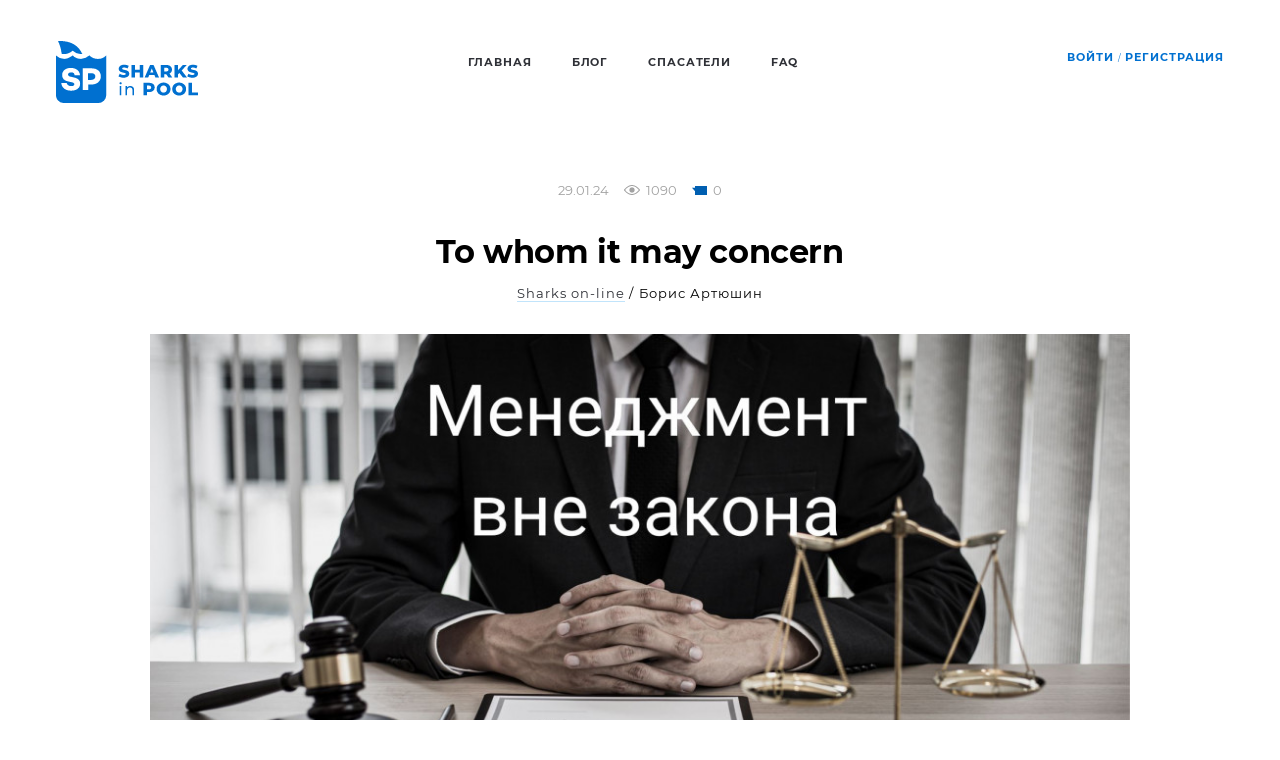

--- FILE ---
content_type: text/html; charset=UTF-8
request_url: https://sharksinpool.com/blogs/kategoriya-5/191-to-whom-it-may-concern/
body_size: 6178
content:
<!doctype html>
<html lang="ru">
<head>
	<meta name="viewport" content="width=device-width, initial-scale=1">
	<meta http-equiv="X-UA-Compatible" content="ie=edge">
	<meta http-equiv="content-type" content="text/html; charset=UTF-8">
	<title>To whom it may concern</title>
	<link rel="manifest" href="/manifest.json">
	<meta name="description" content="Если бы ваша компания управлялась нейросетью, обученной на действующих законах поведения бизнес-систем, то рост бизнеса преодолел бы"><meta property="og:image" content="https://sharksinpool.com/files/blogs/191/img/go-getter-sharks-in-pool-kopiya-kopiya-kopiya-prezentatsiya-169-kopiya-kopiya.jpg"><meta property="og:type" content="website"><meta property="og:title" content="To whom it may concern"><meta property="og:description" content="Если бы ваша компания управлялась нейросетью, обученной на действующих законах поведения бизнес-систем, то рост бизнеса преодолел бы"><meta property="og:url" content="https://sharksinpool.com/blogs/kategoriya-5/191-to-whom-it-may-concern/">	<link href="/templates/css/common.css?1641871781" rel="stylesheet" type="text/css" />
	<style>
		.rescuer__image img {height: auto!important;}
		.blog_article__text ul {list-style: disc; padding-left: 20px}
		.blog_article__text ul li {line-height: 28px; padding:5px 0}
		.blog_article__text ol {list-style-type: decimal; padding-left: 20px}
		.blog_article__text ol li {line-height: 28px; padding:5px 0}
	</style>
	<meta name="yandex-verification" content="fc129ca3c61d68d2" />
<meta name="twitter:card" content="summary"></meta>	</head>



<body class=" inner_page">

<div class="out ">
	<header class="header">
	<div class="wrapper">
		<div class="header__container">
						<div class="header__logo">
									<a href="/" title="Интернет магазин">
						<svg class="svg-icon">
							<use xmlns:xlink="http://www.w3.org/1999/xlink" xlink:href="/templates/images/sprite.svg#logo"></use>
						</svg>
						<svg class="svg-icon svg-icon--mobile">
							<use xmlns:xlink="http://www.w3.org/1999/xlink" xlink:href="/templates/images/sprite.svg#mobile-head-logo"></use>
						</svg>
					</a>
							</div>
			<nav class="navigation">
					<ul class="navigation-list">
			<li class="navigation-list__item">
			<a class="navigation-list__link" href="/" title="Главная">Главная</a>
		</li>
			<li class="navigation-list__item">
			<a class="navigation-list__link" href="/blogs/" title="Блог">Блог</a>
		</li>
			<li class="navigation-list__item">
			<a class="navigation-list__link" href="/spasateli/" title="Спасатели">Спасатели</a>
		</li>
			<li class="navigation-list__item">
			<a class="navigation-list__link" href="/faq/" title="FAQ">FAQ</a>
		</li>
		</ul>
			</nav>
						<div class="profile_top">
		<ul class="profile_top-list">
		<li><a href="/avtorizatsiya/">Войти</a></li>
		<li>/</li>
		<li><a href="/registratsiya/" >Регистрация</a></li>
	</ul>
	</div>
			<div class="mobile-menu-btn js-mobile-menu-btn">
				<svg class="svg-menu-btn" viewBox="0 0 100 100" width="80">
					<path class="svg-menu-btn__line svg-menu-btn__line--top" d="m 30,33 h 40 c 0,0 9.044436,-0.654587 9.044436,-8.508902 0,-7.854315 -8.024349,-11.958003 -14.89975,-10.85914 -6.875401,1.098863 -13.637059,4.171617 -13.637059,16.368042 v 40" />
					<path class="svg-menu-btn__line" d="m 30,50 h 40" />
					<path class="svg-menu-btn__line svg-menu-btn__line--bottom" d="m 30,67 h 40 c 12.796276,0 15.357889,-11.717785 15.357889,-26.851538 0,-15.133752 -4.786586,-27.274118 -16.667516,-27.274118 -11.88093,0 -18.499247,6.994427 -18.435284,17.125656 l 0.252538,40" />
				</svg>
			</div>
		</div>
	</div>
	<div class="mobile-menu js-mobile-menu">
		<div class="mobile-menu-auth">
					</div>
		<div class="mobile-menu__container">
			<div class="mobile-menu__social">
				<ul>

	<li><a href="https://t.me/sharksinpool">telegram</a></li>
</ul>

				<div class="mobile-menu__email">
					<span>Почта для связи</span>
					<a href="mailto:admin@sharksinpool.com">admin@sharksinpool.com</a>
				</div>
			</div>
			<div class="mobile-menu__nav">
					<ul class="navigation-list">
			<li class="navigation-list__item">
			<a class="navigation-list__link" href="/" title="Главная">Главная</a>
		</li>
			<li class="navigation-list__item">
			<a class="navigation-list__link" href="/blogs/" title="Блог">Блог</a>
		</li>
			<li class="navigation-list__item">
			<a class="navigation-list__link" href="/spasateli/" title="Спасатели">Спасатели</a>
		</li>
			<li class="navigation-list__item">
			<a class="navigation-list__link" href="/faq/" title="FAQ">FAQ</a>
		</li>
		</ul>
			</div>
		</div>
	</div>
	<script>
		//открыть меню на мобиле
		document.querySelector('.js-mobile-menu-btn').addEventListener('click', function() {
			document.body.classList.toggle('mobile-menu-is-open');
		}, false);
		//фиксированная шапка
		window.addEventListener('scroll', function () {
			if (window.scrollY >= 200 && window.innerWidth <= 992) {
				document.body.classList.add('header-is-fixed');
			}
			else {
				document.body.classList.remove('header-is-fixed');
			}
		});
	</script>
</header>
	 
	<main class="content">
		<div class="blog_article">
	<div class="wrapper">
		<div class="blog_article__container">
			<div class="blog_article__top">
				<div class="blog_article__date">29.01.24</div>
				<div class="blog_article__views">
					<svg class="svg-icon" xmlns="http://www.w3.org/2000/svg" width="16" height="10" viewBox="0 0 16 10"><defs><clipPath id="5l1va"><path fill="#a3a3a3" d="M7.984-.001c-3.83 0-6.934 3.416-7.798 4.458-.255.312-.255.771 0 1.063.864 1.062 3.968 4.478 7.798 4.478s6.932-3.416 7.796-4.478c.256-.292.256-.75 0-1.063-.864-1.042-3.966-4.458-7.796-4.458z"/></clipPath></defs><g><g><g><path fill="none" stroke="#a3a3a3" stroke-miterlimit="50" stroke-width="2" d="M7.984-.001c-3.83 0-6.934 3.416-7.798 4.458-.255.312-.255.771 0 1.063.864 1.062 3.968 4.478 7.798 4.478s6.932-3.416 7.796-4.478c.256-.292.256-.75 0-1.063-.864-1.042-3.966-4.458-7.796-4.458z" clip-path="url(&quot;#5l1va&quot;)"/></g><g><path fill="#a3a3a3" d="M8 2.307c1.472 0 2.666 1.205 2.666 2.692S9.472 7.692 7.999 7.692c-1.473 0-2.667-1.206-2.667-2.693S6.526 2.307 8 2.307z"/></g></g></g></svg>
					1090				</div>
				<div class="blog_article__comments">
					<svg class="svg-icon">
						<use xmlns:xlink="http://www.w3.org/1999/xlink" xlink:href="/templates/images/sprite.svg#ic-comment"></use>
					</svg>
					0				</div>
			</div>
			<h1 class="h3">To whom it may concern</h1>
			<div class="blog_article__category_link">
				<a href="/blogs/kategoriya-5/" title="">Sharks on-line</a>
				/
									Борис Артюшин							</div>
							<div class="blog_article__img"><img src="/files/blogs/191/img/go-getter-sharks-in-pool-kopiya-kopiya-kopiya-prezentatsiya-169-kopiya-kopiya.jpg"/></div>
						<div class="blog_article__text"><p>Если бы ваша компания управлялась нейросетью, обученной на действующих законах поведения бизнес-систем, то рост бизнеса преодолел бы самые смелые ожидания.</p>
<p>Но так как реальность отличается от фантазии, то управление бизнесами происходит не по законам, а по представлениям менеджмента. &nbsp;</p>
<p>Любое насилие над бизнес-системой, которое искажает ее суть и правила функционирования, вносит множество искажений и неприятных последствий. Компания, как инфицированный человек, не сразу понимает, что произошло. Проходит диагностику, сдает анализы и долго выясняет, что же послужило причиной недомогания. Не всегда обнаруживается правильная первопричина, поэтому лечение может затянуться.</p>
<p>Не зря же у любого прибора (возьмите хоть пылесос) есть инструкция по эксплуатации. Вот и у бизнес-систем есть инструкция о законах их поведения, &nbsp;которые игнорируются. Но бизнес-системы, как паутина &ndash; тронешь в одном месте, а отзовется в другом.&nbsp;</p>
<p><strong>Например, часто не берется в расчет, что:</strong></p>
<ol>
<li>Систем без ограничений не бывает.</li>
<li>В любой связанной бизнес-системе есть одно (максимум два) критических ограничения, которые максимально сдерживают развитие бизнеса.</li>
<li>Воздействие на критическое ограничение приводит к результату, значительно превосходящему усилия на всех других участках системы.</li>
<li>Сокращение расходов упирается в анорексию бизнеса.</li>
<li>Последовательное выявление и устранение критических ограничений &ndash; это путь постоянных улучшений, который приводит к лучшим результатам и упирается только в рыночный спрос.</li>
<li>Физическое ограничение бизнеса (например, мощность станка или отдела) легко обнаружить и устранить.</li>
<li>Сложнее выявить организационное ограничение на уровне бизнес-модели или правил ведения бизнеса, которые потеряли актуальность, - а это 85% случаев.</li>
<li>Менеджмент постоянно делает выбор между управлением по критическим ограничениям и тотальной эффективностью.</li>
<li>Тотальная эффективность бизнеса &ndash; это растрата усилий, ресурсов, времени и денег на негодные цели. Вся добытая эффективность вне критического ограничения будет подавлена узким местом, как бутылочным горлышком.&nbsp; &nbsp; &nbsp; &nbsp; &nbsp; &nbsp; &nbsp; &nbsp; &nbsp; &nbsp; &nbsp; &nbsp; &nbsp; &nbsp; &nbsp; &nbsp; &nbsp; &nbsp; &nbsp; &nbsp; &nbsp; &nbsp; &nbsp; &nbsp; &nbsp; &nbsp; &nbsp; &nbsp; &nbsp; &nbsp; &nbsp; &nbsp; &nbsp; &nbsp; &nbsp; &nbsp; &nbsp; &nbsp; &nbsp; &nbsp; &nbsp; &nbsp; &nbsp; &nbsp; &nbsp; &nbsp; &nbsp; &nbsp; &nbsp; &nbsp; &nbsp; &nbsp; &nbsp; &nbsp; &nbsp; &nbsp; &nbsp; &nbsp; &nbsp; &nbsp; &nbsp; &nbsp; &nbsp; &nbsp; &nbsp; &nbsp; &nbsp; &nbsp; &nbsp; &nbsp; &nbsp; &nbsp; &nbsp; &nbsp; &nbsp; &nbsp; &nbsp; &nbsp; &nbsp; &nbsp; &nbsp; &nbsp; &nbsp; &nbsp; &nbsp; &nbsp; &nbsp; &nbsp; &nbsp; &nbsp; &nbsp; &nbsp; &nbsp; &nbsp; &nbsp; &nbsp; &nbsp; &nbsp; &nbsp; &nbsp; &nbsp; &nbsp; &nbsp; &nbsp; &nbsp; &nbsp; &nbsp; &nbsp; &nbsp; &nbsp; &nbsp; &nbsp;<strong>У Менеджмента всегда две задачи</strong>: поддержать текущую модель бизнеса и запустить процессы развития.&nbsp; &nbsp; &nbsp; Между множеством проблем в бизнесе существует логическая связь, ведущая к корневой причине.</li>
</ol>
<ul>
<li>Если мы боремся со всеми нарушениями ритма бизнеса, то мы тушим пожары, воюем со следствиями, поддерживаем действующую модель и вносим малые улучшения. Это необходимо, но недостаточно.</li>
<li>Если мы понимаем, что у множества искажений в нашем бизнесе есть одна критическая причина, то ее выявление и устранение запускает мощное развитие.</li>
</ul>
<p>Желать значительных улучшений, бОльших доходов и прибыли, &nbsp;означает управлять в соответствии с законами поведения бизнес-систем.</p>
<p>В этом состоит предпочтительное поведение менеджмента компании.</p>
<p>Давайте разберемся с законами.</p></div>
		</div>
	</div>
</div>
<div class="blog_comment_list_wrapper">
	<div class="wrapper js-comments-holder">
		<div class="blog_comment-share">
			<!-- uSocial -->
			<script async src="https://usocial.pro/usocial/usocial.js?v=6.1.4" data-script="usocial" charset="utf-8"></script>
			<div class="uSocial-Share" data-pid="c4db546ba16f2fd41a9ca15c03edc89e" data-type="share" data-options="round-rect,style1,default,absolute,horizontal,size48,eachCounter0,counter0" data-social="fb,vk,twi,telegram" data-mobile="vi,wa,sms"></div>
			<!-- /uSocial -->
		</div>	
					<div class="blog_no_comments">нет комментариев</div>
				</div>
</div>
<script>
	// показать прелоадер и комментарии
	/*document.querySelector('.js_comment_list_button').addEventListener('click', function(){
		this.classList.add('is-waiting');
		setTimeout(function() {
			document.querySelector('.blog_comment_list_wrapper').classList.add('comments-is-visible');
			this.classList.remove('is-waiting');
		}, 4000);
	});*/
	document.addEventListener("DOMContentLoaded", function () {
		$(document).on('click','.js_comment_list_button',function () {
			var button = $(this);
			$(button).addClass('is-waiting');
			$.getJSON(
				'/api/comments/',
				{'blog':191},
				function(response) {
					$(button).removeClass('is-waiting');
					api_response(response);
				}
			);
		})
	});

</script>
	<div class="blog_comment_list_wrapper blog_no_comments_text">
		<div class="wrapper">
			<a href="/avtorizatsiya/">Чтобы комментировать, вам нужно авторизироваться</a>
		</div>
	</div>
	
<div class="blog_slider">
	<div class="wrapper">
		<div class="blog_slider__title">ДРУГИЕ МАТЕРИАЛЫ ПО ТЕМЕ</div>
		<div class="slider-btn-container">
			<button class="slider-prev js-slider-prev"></button>
			<button class="slider-next js-slider-next"></button>
		</div>
		<ul class="blog_slider_list js_blog_slider_list">
			<li class="blog_slider_list__item">
				<div class="blog_slider_list__top">
					<div class="blog_slider_list__date">27.02.21</div>
					<div class="blog_slider_list__user">
													Роман Сюров											</div>
				</div>
				<div class="blog_slider_list__title">
					<a href="/blogs/kategoriya-5/107-kto-blokiruet-peremeny-na-zavodah-sobstvenniki/" title="Кто блокирует перемены на заводах? Собственники!">Кто блокирует перемены на заводах? Собственники!</a>
				</div>
				<div class="blog_slider_list__statistics">
					<div class="blog_slider_list__views">
						<svg class="svg-icon" xmlns="http://www.w3.org/2000/svg" width="16" height="10" viewBox="0 0 16 10"><defs><clipPath id="5l1va"><path fill="#a3a3a3" d="M7.984-.001c-3.83 0-6.934 3.416-7.798 4.458-.255.312-.255.771 0 1.063.864 1.062 3.968 4.478 7.798 4.478s6.932-3.416 7.796-4.478c.256-.292.256-.75 0-1.063-.864-1.042-3.966-4.458-7.796-4.458z"/></clipPath></defs><g><g><g><path fill="none" stroke="#a3a3a3" stroke-miterlimit="50" stroke-width="2" d="M7.984-.001c-3.83 0-6.934 3.416-7.798 4.458-.255.312-.255.771 0 1.063.864 1.062 3.968 4.478 7.798 4.478s6.932-3.416 7.796-4.478c.256-.292.256-.75 0-1.063-.864-1.042-3.966-4.458-7.796-4.458z" clip-path="url(&quot;#5l1va&quot;)"/></g><g><path fill="#a3a3a3" d="M8 2.307c1.472 0 2.666 1.205 2.666 2.692S9.472 7.692 7.999 7.692c-1.473 0-2.667-1.206-2.667-2.693S6.526 2.307 8 2.307z"/></g></g></g></svg>
						0					</div>
									</div>
			</li>
			<li class="blog_slider_list__item">
				<div class="blog_slider_list__top">
					<div class="blog_slider_list__date">27.09.23</div>
					<div class="blog_slider_list__user">
													Борис Артюшин											</div>
				</div>
				<div class="blog_slider_list__title">
					<a href="/blogs/kategoriya-5/184-bolshoi-proval/" title="БОЛЬШОЙ ПРОВАЛ">БОЛЬШОЙ ПРОВАЛ</a>
				</div>
				<div class="blog_slider_list__statistics">
					<div class="blog_slider_list__views">
						<svg class="svg-icon" xmlns="http://www.w3.org/2000/svg" width="16" height="10" viewBox="0 0 16 10"><defs><clipPath id="5l1va"><path fill="#a3a3a3" d="M7.984-.001c-3.83 0-6.934 3.416-7.798 4.458-.255.312-.255.771 0 1.063.864 1.062 3.968 4.478 7.798 4.478s6.932-3.416 7.796-4.478c.256-.292.256-.75 0-1.063-.864-1.042-3.966-4.458-7.796-4.458z"/></clipPath></defs><g><g><g><path fill="none" stroke="#a3a3a3" stroke-miterlimit="50" stroke-width="2" d="M7.984-.001c-3.83 0-6.934 3.416-7.798 4.458-.255.312-.255.771 0 1.063.864 1.062 3.968 4.478 7.798 4.478s6.932-3.416 7.796-4.478c.256-.292.256-.75 0-1.063-.864-1.042-3.966-4.458-7.796-4.458z" clip-path="url(&quot;#5l1va&quot;)"/></g><g><path fill="#a3a3a3" d="M8 2.307c1.472 0 2.666 1.205 2.666 2.692S9.472 7.692 7.999 7.692c-1.473 0-2.667-1.206-2.667-2.693S6.526 2.307 8 2.307z"/></g></g></g></svg>
						1131					</div>
									</div>
			</li>
			<li class="blog_slider_list__item">
				<div class="blog_slider_list__top">
					<div class="blog_slider_list__date">09.08.22</div>
					<div class="blog_slider_list__user">
													Борис Артюшин											</div>
				</div>
				<div class="blog_slider_list__title">
					<a href="/blogs/kategoriya-5/167-biznes-tsikly-kompanii/" title="Бизнес-циклы компаний.">Бизнес-циклы компаний.</a>
				</div>
				<div class="blog_slider_list__statistics">
					<div class="blog_slider_list__views">
						<svg class="svg-icon" xmlns="http://www.w3.org/2000/svg" width="16" height="10" viewBox="0 0 16 10"><defs><clipPath id="5l1va"><path fill="#a3a3a3" d="M7.984-.001c-3.83 0-6.934 3.416-7.798 4.458-.255.312-.255.771 0 1.063.864 1.062 3.968 4.478 7.798 4.478s6.932-3.416 7.796-4.478c.256-.292.256-.75 0-1.063-.864-1.042-3.966-4.458-7.796-4.458z"/></clipPath></defs><g><g><g><path fill="none" stroke="#a3a3a3" stroke-miterlimit="50" stroke-width="2" d="M7.984-.001c-3.83 0-6.934 3.416-7.798 4.458-.255.312-.255.771 0 1.063.864 1.062 3.968 4.478 7.798 4.478s6.932-3.416 7.796-4.478c.256-.292.256-.75 0-1.063-.864-1.042-3.966-4.458-7.796-4.458z" clip-path="url(&quot;#5l1va&quot;)"/></g><g><path fill="#a3a3a3" d="M8 2.307c1.472 0 2.666 1.205 2.666 2.692S9.472 7.692 7.999 7.692c-1.473 0-2.667-1.206-2.667-2.693S6.526 2.307 8 2.307z"/></g></g></g></svg>
						1117					</div>
									</div>
			</li>
			<li class="blog_slider_list__item">
				<div class="blog_slider_list__top">
					<div class="blog_slider_list__date">27.08.21</div>
					<div class="blog_slider_list__user">
													Борис Артюшин											</div>
				</div>
				<div class="blog_slider_list__title">
					<a href="/blogs/kategoriya-5/136-na-nem-yarkii-znak-gryadushchego-uspeha/" title="На нём яркий знак грядущего успеха!">На нём яркий знак грядущего успеха!</a>
				</div>
				<div class="blog_slider_list__statistics">
					<div class="blog_slider_list__views">
						<svg class="svg-icon" xmlns="http://www.w3.org/2000/svg" width="16" height="10" viewBox="0 0 16 10"><defs><clipPath id="5l1va"><path fill="#a3a3a3" d="M7.984-.001c-3.83 0-6.934 3.416-7.798 4.458-.255.312-.255.771 0 1.063.864 1.062 3.968 4.478 7.798 4.478s6.932-3.416 7.796-4.478c.256-.292.256-.75 0-1.063-.864-1.042-3.966-4.458-7.796-4.458z"/></clipPath></defs><g><g><g><path fill="none" stroke="#a3a3a3" stroke-miterlimit="50" stroke-width="2" d="M7.984-.001c-3.83 0-6.934 3.416-7.798 4.458-.255.312-.255.771 0 1.063.864 1.062 3.968 4.478 7.798 4.478s6.932-3.416 7.796-4.478c.256-.292.256-.75 0-1.063-.864-1.042-3.966-4.458-7.796-4.458z" clip-path="url(&quot;#5l1va&quot;)"/></g><g><path fill="#a3a3a3" d="M8 2.307c1.472 0 2.666 1.205 2.666 2.692S9.472 7.692 7.999 7.692c-1.473 0-2.667-1.206-2.667-2.693S6.526 2.307 8 2.307z"/></g></g></g></svg>
						1499					</div>
									</div>
			</li>
			<li class="blog_slider_list__item">
				<div class="blog_slider_list__top">
					<div class="blog_slider_list__date">19.11.20</div>
					<div class="blog_slider_list__user">
													Михаил Миляев											</div>
				</div>
				<div class="blog_slider_list__title">
					<a href="/blogs/kategoriya-5/96-pandemiinaya-logistika-chto-i-gde-uluchshat/" title="Пандемийная логистика: что и где улучшать">Пандемийная логистика: что и где улучшать</a>
				</div>
				<div class="blog_slider_list__statistics">
					<div class="blog_slider_list__views">
						<svg class="svg-icon" xmlns="http://www.w3.org/2000/svg" width="16" height="10" viewBox="0 0 16 10"><defs><clipPath id="5l1va"><path fill="#a3a3a3" d="M7.984-.001c-3.83 0-6.934 3.416-7.798 4.458-.255.312-.255.771 0 1.063.864 1.062 3.968 4.478 7.798 4.478s6.932-3.416 7.796-4.478c.256-.292.256-.75 0-1.063-.864-1.042-3.966-4.458-7.796-4.458z"/></clipPath></defs><g><g><g><path fill="none" stroke="#a3a3a3" stroke-miterlimit="50" stroke-width="2" d="M7.984-.001c-3.83 0-6.934 3.416-7.798 4.458-.255.312-.255.771 0 1.063.864 1.062 3.968 4.478 7.798 4.478s6.932-3.416 7.796-4.478c.256-.292.256-.75 0-1.063-.864-1.042-3.966-4.458-7.796-4.458z" clip-path="url(&quot;#5l1va&quot;)"/></g><g><path fill="#a3a3a3" d="M8 2.307c1.472 0 2.666 1.205 2.666 2.692S9.472 7.692 7.999 7.692c-1.473 0-2.667-1.206-2.667-2.693S6.526 2.307 8 2.307z"/></g></g></g></svg>
						0					</div>
									</div>
			</li>
			<li class="blog_slider_list__item">
				<div class="blog_slider_list__top">
					<div class="blog_slider_list__date">29.11.20</div>
					<div class="blog_slider_list__user">
													Борис Артюшин											</div>
				</div>
				<div class="blog_slider_list__title">
					<a href="/blogs/kategoriya-5/97-razmesti-sebya-udachno/" title="Разместите себя удачно!">Разместите себя удачно!</a>
				</div>
				<div class="blog_slider_list__statistics">
					<div class="blog_slider_list__views">
						<svg class="svg-icon" xmlns="http://www.w3.org/2000/svg" width="16" height="10" viewBox="0 0 16 10"><defs><clipPath id="5l1va"><path fill="#a3a3a3" d="M7.984-.001c-3.83 0-6.934 3.416-7.798 4.458-.255.312-.255.771 0 1.063.864 1.062 3.968 4.478 7.798 4.478s6.932-3.416 7.796-4.478c.256-.292.256-.75 0-1.063-.864-1.042-3.966-4.458-7.796-4.458z"/></clipPath></defs><g><g><g><path fill="none" stroke="#a3a3a3" stroke-miterlimit="50" stroke-width="2" d="M7.984-.001c-3.83 0-6.934 3.416-7.798 4.458-.255.312-.255.771 0 1.063.864 1.062 3.968 4.478 7.798 4.478s6.932-3.416 7.796-4.478c.256-.292.256-.75 0-1.063-.864-1.042-3.966-4.458-7.796-4.458z" clip-path="url(&quot;#5l1va&quot;)"/></g><g><path fill="#a3a3a3" d="M8 2.307c1.472 0 2.666 1.205 2.666 2.692S9.472 7.692 7.999 7.692c-1.473 0-2.667-1.206-2.667-2.693S6.526 2.307 8 2.307z"/></g></g></g></svg>
						2486					</div>
									</div>
			</li>
			<li class="blog_slider_list__item">
				<div class="blog_slider_list__top">
					<div class="blog_slider_list__date">11.11.22</div>
					<div class="blog_slider_list__user">
													Борис Артюшин											</div>
				</div>
				<div class="blog_slider_list__title">
					<a href="/blogs/kategoriya-5/173-atomizatsiya/" title="Атомизация">Атомизация</a>
				</div>
				<div class="blog_slider_list__statistics">
					<div class="blog_slider_list__views">
						<svg class="svg-icon" xmlns="http://www.w3.org/2000/svg" width="16" height="10" viewBox="0 0 16 10"><defs><clipPath id="5l1va"><path fill="#a3a3a3" d="M7.984-.001c-3.83 0-6.934 3.416-7.798 4.458-.255.312-.255.771 0 1.063.864 1.062 3.968 4.478 7.798 4.478s6.932-3.416 7.796-4.478c.256-.292.256-.75 0-1.063-.864-1.042-3.966-4.458-7.796-4.458z"/></clipPath></defs><g><g><g><path fill="none" stroke="#a3a3a3" stroke-miterlimit="50" stroke-width="2" d="M7.984-.001c-3.83 0-6.934 3.416-7.798 4.458-.255.312-.255.771 0 1.063.864 1.062 3.968 4.478 7.798 4.478s6.932-3.416 7.796-4.478c.256-.292.256-.75 0-1.063-.864-1.042-3.966-4.458-7.796-4.458z" clip-path="url(&quot;#5l1va&quot;)"/></g><g><path fill="#a3a3a3" d="M8 2.307c1.472 0 2.666 1.205 2.666 2.692S9.472 7.692 7.999 7.692c-1.473 0-2.667-1.206-2.667-2.693S6.526 2.307 8 2.307z"/></g></g></g></svg>
						1169					</div>
									</div>
			</li>
			<li class="blog_slider_list__item">
				<div class="blog_slider_list__top">
					<div class="blog_slider_list__date">30.07.21</div>
					<div class="blog_slider_list__user">
													Борис Артюшин											</div>
				</div>
				<div class="blog_slider_list__title">
					<a href="/blogs/kategoriya-5/130-instrumenty-u-vseh-odni-a-karery-takie-raznye/" title="Инструменты у всех одни, а карьеры такие разные">Инструменты у всех одни, а карьеры такие разные</a>
				</div>
				<div class="blog_slider_list__statistics">
					<div class="blog_slider_list__views">
						<svg class="svg-icon" xmlns="http://www.w3.org/2000/svg" width="16" height="10" viewBox="0 0 16 10"><defs><clipPath id="5l1va"><path fill="#a3a3a3" d="M7.984-.001c-3.83 0-6.934 3.416-7.798 4.458-.255.312-.255.771 0 1.063.864 1.062 3.968 4.478 7.798 4.478s6.932-3.416 7.796-4.478c.256-.292.256-.75 0-1.063-.864-1.042-3.966-4.458-7.796-4.458z"/></clipPath></defs><g><g><g><path fill="none" stroke="#a3a3a3" stroke-miterlimit="50" stroke-width="2" d="M7.984-.001c-3.83 0-6.934 3.416-7.798 4.458-.255.312-.255.771 0 1.063.864 1.062 3.968 4.478 7.798 4.478s6.932-3.416 7.796-4.478c.256-.292.256-.75 0-1.063-.864-1.042-3.966-4.458-7.796-4.458z" clip-path="url(&quot;#5l1va&quot;)"/></g><g><path fill="#a3a3a3" d="M8 2.307c1.472 0 2.666 1.205 2.666 2.692S9.472 7.692 7.999 7.692c-1.473 0-2.667-1.206-2.667-2.693S6.526 2.307 8 2.307z"/></g></g></g></svg>
						2095					</div>
									</div>
			</li>
		</ul>
	</div>
	<script>
		document.addEventListener("DOMContentLoaded", function () {
			$('.js_blog_slider_list').slick({
				slidesToShow: 4,
				slidesToScroll: 1,
				infinite: false,
				dots: false,
				prevArrow: $('.js-slider-prev'),
            	nextArrow: $('.js-slider-next'),
				responsive: [
					{
						breakpoint: 992,
						settings: {
							slidesToShow: 2,
							slidesToScroll: 1
						}
					},
					{
						breakpoint: 480,
						settings: {
							slidesToShow: 1,
							slidesToScroll: 1
						}
					}
				]
			});
		});
	</script>
</div>
	</main>
	<footer class="footer">
	<div class="wrapper">
		<div class="footer__container">
			<div class="footer__socials footer__socials--mobile">
				<ul>

	<li><a href="https://t.me/sharksinpool">telegram</a></li>
</ul>

			</div>
			<div class="footer__info">
				<span>© 2026 sharkinpool.com</span>
<ul>
			<li><a href="/polzovatelskoe-soglashenie/">Пользовательское соглашение</a></li>
			<li><a href="/politika-konfidentsialnosti/">Политика конфиденциальности</a></li>
	</ul>			</div>
			<div class="footer__logo">
				<svg class="svg-icon">
					<use xmlns:xlink="http://www.w3.org/1999/xlink" xlink:href="/templates/images/sprite.svg#logo-footer"></use>
				</svg>
			</div>
			<div class="footer__navigation">
					<ul class="navigation-list">
			<li class="navigation-list__item">
			<a class="navigation-list__link" href="/" title="Главная">Главная</a>
		</li>
			<li class="navigation-list__item">
			<a class="navigation-list__link" href="/blogs/" title="Блог">Блог</a>
		</li>
			<li class="navigation-list__item">
			<a class="navigation-list__link" href="/spasateli/" title="Спасатели">Спасатели</a>
		</li>
			<li class="navigation-list__item">
			<a class="navigation-list__link" href="/faq/" title="FAQ">FAQ</a>
		</li>
		</ul>
			</div>
		</div>
		<div class="footer__socials">
			<ul>

	<li><a href="https://t.me/sharksinpool">telegram</a></li>
</ul>

		</div>
		<div class="footer__info footer__info--mobile">
			<span>© 2026 sharkinpool.com</span>
<ul>
			<li><a href="/polzovatelskoe-soglashenie/">Пользовательское соглашение</a></li>
			<li><a href="/politika-konfidentsialnosti/">Политика конфиденциальности</a></li>
	</ul>		</div>
	</div>
</footer></div>

<script type="text/javascript" src="/plugins/jquery/jquery-1.11.3.min.js"></script>
<script type="text/javascript" src="/templates/scripts/select2.full.min.js"></script>
<script type="text/javascript" src="/templates/scripts/select2.ru.js"></script>
<script type="text/javascript" src="/templates/scripts/slick.min.js"></script>
<script type="text/javascript" src="/plugins/bootstrap/js/bootstrap.min.js"></script>
<script type="text/javascript" src="/templates/scripts/common.js?1640083211"></script>
</body>
</html>

--- FILE ---
content_type: text/css
request_url: https://sharksinpool.com/templates/css/common.css?1641871781
body_size: 24550
content:
/*
================================================================================
|                                     TAGS                                     |
================================================================================
*/
body {
  margin: 0px;
  padding: 0px;
  -webkit-font-smoothing: antialiased;
  -moz-osx-font-smoothing: grayscale;
}

/*MAIN*/
html, body, div, span, applet, object, iframe, h1, h2, h3, h4, h5, h6, p, blockquote, pre, a, abbr, acronym, address, big, cite, code,
del, dfn, em, img, ins, kbd, q, s, samp, small, strike, strong, sub, sup, tt, var, b, u, i, center, dl, dt, dd, ol, ul, li, fieldset,
form, label, legend, table, caption, tbody, tfoot, thead, tr, th, td, article, aside, canvas, details, embed, figure, figcaption, footer,
header, hgroup, menu, nav, output, ruby, section, summary, time, mark, audio, video {
  margin: 0;
  padding: 0;
  border: 0;
  font-size: 100%;
}

/* HTML5 display-role reset for older browsers */
article, aside, details, figcaption, figure, footer, header, hgroup, menu, nav, section {
  display: block;
}

body {
  line-height: 1;
}

blockquote, q {
  quotes: none;
}

blockquote:before, blockquote:after, q:before, q:after {
  content: '';
  content: none;
}

table {
  border-collapse: collapse;
  border-width: 0px;
  padding: 0px;
  margin: 0px;
}

html {
  height: 100%;
  -webkit-text-size-adjust: none;
  -ms-text-size-adjust: none;
}

input, textarea {
  font: 12px "OpenSans", Arial, sans-serif;
  color: #333;
  outline: none;
  border-radius: 0;
  -moz-border-radius: 0;
  -webkit-border-radius: 0;
}

input[type="button"], input[type="submit"], button {
  cursor: pointer;
}

td {
  margin: 0px;
  padding: 0px;
}

form {
  padding: 0px;
  margin: 0px;
}

a {
  color: #000100;
  transition: all 0.2s linear;
  text-decoration: none;
  outline: none;
}

input[type=submit], input[type=button] {
  -webkit-appearance: none;
}

* {
  box-sizing: border-box;
}

*:before, *:after {
  box-sizing: border-box;
}

@font-face {
  font-family: 'Montserrat';
  src: url("/templates/font/Montserrat-Regular.eot");
  src: url("/templates/font/Montserrat-Regular.eot?#iefix") format("embedded-opentype"), url("/templates/font/Montserrat-Regular.woff2") format("woff2"), url("/templates/font/Montserrat-Regular.woff") format("woff"), url("/templates/font/Montserrat-Regular.ttf") format("truetype"), url("/templates/font/Montserrat-Regular.svg#Montserrat-Regular") format("svg");
  font-weight: 400;
  font-style: normal;
}

@font-face {
  font-family: 'Montserrat';
  src: url("/templates/font/Montserrat-SemiBold.eot");
  src: url("/templates/font/Montserrat-SemiBold.eot?#iefix") format("embedded-opentype"), url("/templates/font/Montserrat-SemiBold.woff2") format("woff2"), url("/templates/font/Montserrat-SemiBold.woff") format("woff"), url("/templates/font/Montserrat-SemiBold.ttf") format("truetype"), url("/templates/font/Montserrat-SemiBold.svg#Montserrat-SemiBold") format("svg");
  font-weight: 600;
  font-style: normal;
}

@font-face {
  font-family: 'Montserrat';
  src: url("/templates/font/Montserrat-Bold.eot");
  src: url("/templates/font/Montserrat-Bold.eot?#iefix") format("embedded-opentype"), url("/templates/font/Montserrat-Bold.woff2") format("woff2"), url("/templates/font/Montserrat-Bold.woff") format("woff"), url("/templates/font/Montserrat-Bold.ttf") format("truetype"), url("/templates/font/Montserrat-Bold.svg#Montserrat-Bold") format("svg");
  font-weight: 700;
  font-style: normal;
}

@font-face {
  font-family: 'Montserrat';
  src: url("/templates/font/Montserrat-Black.eot");
  src: url("/templates/font/Montserrat-Black.eot?#iefix") format("embedded-opentype"), url("/templates/font/Montserrat-Black.woff2") format("woff2"), url("/templates/font/Montserrat-Black.woff") format("woff"), url("/templates/font/Montserrat-Black.ttf") format("truetype"), url("/templates/font/Montserrat-Black.svg#Montserrat-Black") format("svg");
  font-weight: 900;
  font-style: normal;
}

/* Slider */
.slick-slider {
  position: relative;
  display: block;
  box-sizing: border-box;
  -webkit-user-select: none;
  -moz-user-select: none;
  -ms-user-select: none;
  user-select: none;
  -webkit-touch-callout: none;
  -khtml-user-select: none;
  -ms-touch-action: pan-y;
  touch-action: pan-y;
  -webkit-tap-highlight-color: transparent;
}

.slick-list {
  position: relative;
  display: block;
  overflow: hidden;
  margin: 0;
  padding: 0;
}

.slick-list:focus {
  outline: none;
}

.slick-list.dragging {
  cursor: pointer;
  cursor: hand;
}

.slick-slider .slick-track,
.slick-slider .slick-list {
  -webkit-transform: translate3d(0, 0, 0);
  -ms-transform: translate3d(0, 0, 0);
  transform: translate3d(0, 0, 0);
}

.slick-track {
  position: relative;
  top: 0;
  left: 0;
  display: block;
}

.slick-track:before,
.slick-track:after {
  display: table;
  content: '';
}

.slick-track:after {
  clear: both;
}

.slick-loading .slick-track {
  visibility: hidden;
}

.slick-slide {
  display: none;
  float: left;
  height: 100%;
  min-height: 1px;
}

[dir='rtl'] .slick-slide {
  float: right;
}

.slick-slide img {
  display: block;
}

.slick-slide.slick-loading img {
  display: none;
}

.slick-slide.dragging img {
  pointer-events: none;
}

.slick-initialized .slick-slide {
  display: block;
}

.slick-loading .slick-slide {
  visibility: hidden;
}

.slick-vertical .slick-slide {
  display: block;
  height: auto;
  border: 1px solid transparent;
}

.slick-arrow.slick-hidden {
  display: none;
}

.select2-container {
  box-sizing: border-box;
  display: inline-block;
  margin: 0;
  position: relative;
  vertical-align: middle;
}

.select2-container .select2-selection--single {
  box-sizing: border-box;
  cursor: pointer;
  display: block;
  height: 28px;
  -moz-user-select: none;
  -ms-user-select: none;
  user-select: none;
  -webkit-user-select: none;
}

.select2-container .select2-selection--single .select2-selection__rendered {
  display: block;
  padding-left: 8px;
  padding-right: 20px;
  overflow: hidden;
  text-overflow: ellipsis;
  white-space: nowrap;
}

.select2-container .select2-selection--single .select2-selection__clear {
  position: relative;
}

.select2-container[dir="rtl"] .select2-selection--single .select2-selection__rendered {
  padding-right: 8px;
  padding-left: 20px;
}

.select2-container .select2-selection--multiple {
  box-sizing: border-box;
  cursor: pointer;
  display: block;
  min-height: 32px;
  -moz-user-select: none;
  -ms-user-select: none;
  user-select: none;
  -webkit-user-select: none;
}

.select2-container .select2-selection--multiple .select2-selection__rendered {
  display: inline-block;
  overflow: hidden;
  padding-left: 8px;
  text-overflow: ellipsis;
  white-space: nowrap;
}

.select2-container .select2-search--inline {
  float: left;
}

.select2-container .select2-search--inline .select2-search__field {
  box-sizing: border-box;
  border: none;
  font-size: 100%;
  margin-top: 5px;
  padding: 0;
}

.select2-container .select2-search--inline .select2-search__field::-webkit-search-cancel-button {
  -webkit-appearance: none;
}

.select2-dropdown {
  background-color: white;
  border: 1px solid #aaa;
  border-radius: 4px;
  box-sizing: border-box;
  display: block;
  position: absolute;
  left: -100000px;
  width: 100%;
  z-index: 1051;
}

.select2-results {
  display: block;
}

.select2-results__options {
  list-style: none;
  margin: 0;
  padding: 0;
}

.select2-results__option {
  padding: 6px;
  -moz-user-select: none;
  -ms-user-select: none;
  user-select: none;
  -webkit-user-select: none;
}

.select2-results__option[aria-selected] {
  cursor: pointer;
}

.select2-container--open .select2-dropdown {
  left: 0;
}

.select2-container--open .select2-dropdown--above {
  border-bottom: none;
  border-bottom-left-radius: 0;
  border-bottom-right-radius: 0;
}

.select2-container--open .select2-dropdown--below {
  border-top: none;
  border-top-left-radius: 0;
  border-top-right-radius: 0;
}

.select2-search--dropdown {
  display: block;
  padding: 4px;
}

.select2-search--dropdown .select2-search__field {
  padding: 4px;
  width: 100%;
  box-sizing: border-box;
}

.select2-search--dropdown .select2-search__field::-webkit-search-cancel-button {
  -webkit-appearance: none;
}

.select2-search--dropdown.select2-search--hide {
  display: none;
}

.select2-close-mask {
  border: 0;
  margin: 0;
  padding: 0;
  display: block;
  position: fixed;
  left: 0;
  top: 0;
  min-height: 100%;
  min-width: 100%;
  height: auto;
  width: auto;
  opacity: 0;
  z-index: 99;
  background-color: #fff;
  filter: alpha(opacity=0);
}

.select2-hidden-accessible {
  border: 0 !important;
  clip: rect(0 0 0 0) !important;
  height: 1px !important;
  margin: -1px !important;
  overflow: hidden !important;
  padding: 0 !important;
  position: absolute !important;
  width: 1px !important;
}

.select2-container--default .select2-selection--single {
  background-color: #fff;
  border: 1px solid #aaa;
  border-radius: 4px;
}

.select2-container--default .select2-selection--single .select2-selection__rendered {
  color: #444;
  line-height: 28px;
}

.select2-container--default .select2-selection--single .select2-selection__clear {
  cursor: pointer;
  float: right;
  font-weight: bold;
}

.select2-container--default .select2-selection--single .select2-selection__placeholder {
  color: #999;
}

.select2-container--default .select2-selection--single .select2-selection__arrow {
  height: 26px;
  position: absolute;
  top: 1px;
  right: 1px;
  width: 20px;
}

.select2-container--default .select2-selection--single .select2-selection__arrow b {
  border-color: #888 transparent transparent transparent;
  border-style: solid;
  border-width: 5px 4px 0 4px;
  height: 0;
  left: 50%;
  margin-left: -4px;
  margin-top: -2px;
  position: absolute;
  top: 50%;
  width: 0;
}

.select2-container--default[dir="rtl"] .select2-selection--single .select2-selection__clear {
  float: left;
}

.select2-container--default[dir="rtl"] .select2-selection--single .select2-selection__arrow {
  left: 1px;
  right: auto;
}

.select2-container--default.select2-container--disabled .select2-selection--single {
  background-color: #eee;
  cursor: default;
}

.select2-container--default.select2-container--disabled .select2-selection--single .select2-selection__clear {
  display: none;
}

.select2-container--default.select2-container--open .select2-selection--single .select2-selection__arrow b {
  border-color: transparent transparent #888 transparent;
  border-width: 0 4px 5px 4px;
}

.select2-container--default .select2-selection--multiple {
  background-color: white;
  border: 1px solid #aaa;
  border-radius: 4px;
  cursor: text;
}

.select2-container--default .select2-selection--multiple .select2-selection__rendered {
  box-sizing: border-box;
  list-style: none;
  margin: 0;
  padding: 0 5px;
  width: 100%;
}

.select2-container--default .select2-selection--multiple .select2-selection__rendered li {
  list-style: none;
}

.select2-container--default .select2-selection--multiple .select2-selection__placeholder {
  color: #999;
  margin-top: 5px;
  float: left;
}

.select2-container--default .select2-selection--multiple .select2-selection__clear {
  cursor: pointer;
  float: right;
  font-weight: bold;
  margin-top: 5px;
  margin-right: 10px;
}

.select2-container--default .select2-selection--multiple .select2-selection__choice {
  background-color: #e4e4e4;
  border: 1px solid #aaa;
  border-radius: 4px;
  cursor: default;
  float: left;
  margin-right: 5px;
  margin-top: 5px;
  padding: 0 5px;
}

.select2-container--default .select2-selection--multiple .select2-selection__choice__remove {
  color: #999;
  cursor: pointer;
  display: inline-block;
  font-weight: bold;
  margin-right: 2px;
}

.select2-container--default .select2-selection--multiple .select2-selection__choice__remove:hover {
  color: #333;
}

.select2-container--default[dir="rtl"] .select2-selection--multiple .select2-selection__choice, .select2-container--default[dir="rtl"] .select2-selection--multiple .select2-selection__placeholder, .select2-container--default[dir="rtl"] .select2-selection--multiple .select2-search--inline {
  float: right;
}

.select2-container--default[dir="rtl"] .select2-selection--multiple .select2-selection__choice {
  margin-left: 5px;
  margin-right: auto;
}

.select2-container--default[dir="rtl"] .select2-selection--multiple .select2-selection__choice__remove {
  margin-left: 2px;
  margin-right: auto;
}

.select2-container--default.select2-container--focus .select2-selection--multiple {
  border: solid black 1px;
  outline: 0;
}

.select2-container--default.select2-container--disabled .select2-selection--multiple {
  background-color: #eee;
  cursor: default;
}

.select2-container--default.select2-container--disabled .select2-selection__choice__remove {
  display: none;
}

.select2-container--default.select2-container--open.select2-container--above .select2-selection--single, .select2-container--default.select2-container--open.select2-container--above .select2-selection--multiple {
  border-top-left-radius: 0;
  border-top-right-radius: 0;
}

.select2-container--default.select2-container--open.select2-container--below .select2-selection--single, .select2-container--default.select2-container--open.select2-container--below .select2-selection--multiple {
  border-bottom-left-radius: 0;
  border-bottom-right-radius: 0;
}

.select2-container--default .select2-search--dropdown .select2-search__field {
  border: 1px solid #aaa;
}

.select2-container--default .select2-search--inline .select2-search__field {
  background: transparent;
  border: none;
  outline: 0;
  box-shadow: none;
  -webkit-appearance: textfield;
}

.select2-container--default .select2-results > .select2-results__options {
  max-height: 200px;
  overflow-y: auto;
}

.select2-container--default .select2-results__option[role=group] {
  padding: 0;
}

.select2-container--default .select2-results__option[aria-disabled=true] {
  color: #999;
}

.select2-container--default .select2-results__option[aria-selected=true] {
  background-color: #ddd;
}

.select2-container--default .select2-results__option .select2-results__option {
  padding-left: 1em;
}

.select2-container--default .select2-results__option .select2-results__option .select2-results__group {
  padding-left: 0;
}

.select2-container--default .select2-results__option .select2-results__option .select2-results__option {
  margin-left: -1em;
  padding-left: 2em;
}

.select2-container--default .select2-results__option .select2-results__option .select2-results__option .select2-results__option {
  margin-left: -2em;
  padding-left: 3em;
}

.select2-container--default .select2-results__option .select2-results__option .select2-results__option .select2-results__option .select2-results__option {
  margin-left: -3em;
  padding-left: 4em;
}

.select2-container--default .select2-results__option .select2-results__option .select2-results__option .select2-results__option .select2-results__option .select2-results__option {
  margin-left: -4em;
  padding-left: 5em;
}

.select2-container--default .select2-results__option .select2-results__option .select2-results__option .select2-results__option .select2-results__option .select2-results__option .select2-results__option {
  margin-left: -5em;
  padding-left: 6em;
}

.select2-container--default .select2-results__option--highlighted[aria-selected] {
  background-color: #5897fb;
  color: white;
}

.select2-container--default .select2-results__group {
  cursor: default;
  display: block;
  padding: 6px;
}

.select2-container--classic .select2-selection--single {
  background-color: #f7f7f7;
  border: 1px solid #aaa;
  border-radius: 4px;
  outline: 0;
  background-image: linear-gradient(to bottom, white 50%, #eeeeee 100%);
  background-repeat: repeat-x;
  filter: progid:DXImageTransform.Microsoft.gradient(startColorstr='#FFFFFFFF', endColorstr='#FFEEEEEE', GradientType=0);
}

.select2-container--classic .select2-selection--single:focus {
  border: 1px solid #5897fb;
}

.select2-container--classic .select2-selection--single .select2-selection__rendered {
  color: #444;
  line-height: 28px;
}

.select2-container--classic .select2-selection--single .select2-selection__clear {
  cursor: pointer;
  float: right;
  font-weight: bold;
  margin-right: 10px;
}

.select2-container--classic .select2-selection--single .select2-selection__placeholder {
  color: #999;
}

.select2-container--classic .select2-selection--single .select2-selection__arrow {
  background-color: #ddd;
  border: none;
  border-left: 1px solid #aaa;
  border-top-right-radius: 4px;
  border-bottom-right-radius: 4px;
  height: 26px;
  position: absolute;
  top: 1px;
  right: 1px;
  width: 20px;
  background-image: linear-gradient(to bottom, #eeeeee 50%, #cccccc 100%);
  background-repeat: repeat-x;
  filter: progid:DXImageTransform.Microsoft.gradient(startColorstr='#FFEEEEEE', endColorstr='#FFCCCCCC', GradientType=0);
}

.select2-container--classic .select2-selection--single .select2-selection__arrow b {
  border-color: #888 transparent transparent transparent;
  border-style: solid;
  border-width: 5px 4px 0 4px;
  height: 0;
  left: 50%;
  margin-left: -4px;
  margin-top: -2px;
  position: absolute;
  top: 50%;
  width: 0;
}

.select2-container--classic[dir="rtl"] .select2-selection--single .select2-selection__clear {
  float: left;
}

.select2-container--classic[dir="rtl"] .select2-selection--single .select2-selection__arrow {
  border: none;
  border-right: 1px solid #aaa;
  border-radius: 0;
  border-top-left-radius: 4px;
  border-bottom-left-radius: 4px;
  left: 1px;
  right: auto;
}

.select2-container--classic.select2-container--open .select2-selection--single {
  border: 1px solid #5897fb;
}

.select2-container--classic.select2-container--open .select2-selection--single .select2-selection__arrow {
  background: transparent;
  border: none;
}

.select2-container--classic.select2-container--open .select2-selection--single .select2-selection__arrow b {
  border-color: transparent transparent #888 transparent;
  border-width: 0 4px 5px 4px;
}

.select2-container--classic.select2-container--open.select2-container--above .select2-selection--single {
  border-top: none;
  border-top-left-radius: 0;
  border-top-right-radius: 0;
  background-image: linear-gradient(to bottom, white 0%, #eeeeee 50%);
  background-repeat: repeat-x;
  filter: progid:DXImageTransform.Microsoft.gradient(startColorstr='#FFFFFFFF', endColorstr='#FFEEEEEE', GradientType=0);
}

.select2-container--classic.select2-container--open.select2-container--below .select2-selection--single {
  border-bottom: none;
  border-bottom-left-radius: 0;
  border-bottom-right-radius: 0;
  background-image: linear-gradient(to bottom, #eeeeee 50%, white 100%);
  background-repeat: repeat-x;
  filter: progid:DXImageTransform.Microsoft.gradient(startColorstr='#FFEEEEEE', endColorstr='#FFFFFFFF', GradientType=0);
}

.select2-container--classic .select2-selection--multiple {
  background-color: white;
  border: 1px solid #aaa;
  border-radius: 4px;
  cursor: text;
  outline: 0;
}

.select2-container--classic .select2-selection--multiple:focus {
  border: 1px solid #5897fb;
}

.select2-container--classic .select2-selection--multiple .select2-selection__rendered {
  list-style: none;
  margin: 0;
  padding: 0 5px;
}

.select2-container--classic .select2-selection--multiple .select2-selection__clear {
  display: none;
}

.select2-container--classic .select2-selection--multiple .select2-selection__choice {
  background-color: #e4e4e4;
  border: 1px solid #aaa;
  border-radius: 4px;
  cursor: default;
  float: left;
  margin-right: 5px;
  margin-top: 5px;
  padding: 0 5px;
}

.select2-container--classic .select2-selection--multiple .select2-selection__choice__remove {
  color: #888;
  cursor: pointer;
  display: inline-block;
  font-weight: bold;
  margin-right: 2px;
}

.select2-container--classic .select2-selection--multiple .select2-selection__choice__remove:hover {
  color: #555;
}

.select2-container--classic[dir="rtl"] .select2-selection--multiple .select2-selection__choice {
  float: right;
}

.select2-container--classic[dir="rtl"] .select2-selection--multiple .select2-selection__choice {
  margin-left: 5px;
  margin-right: auto;
}

.select2-container--classic[dir="rtl"] .select2-selection--multiple .select2-selection__choice__remove {
  margin-left: 2px;
  margin-right: auto;
}

.select2-container--classic.select2-container--open .select2-selection--multiple {
  border: 1px solid #5897fb;
}

.select2-container--classic.select2-container--open.select2-container--above .select2-selection--multiple {
  border-top: none;
  border-top-left-radius: 0;
  border-top-right-radius: 0;
}

.select2-container--classic.select2-container--open.select2-container--below .select2-selection--multiple {
  border-bottom: none;
  border-bottom-left-radius: 0;
  border-bottom-right-radius: 0;
}

.select2-container--classic .select2-search--dropdown .select2-search__field {
  border: 1px solid #aaa;
  outline: 0;
}

.select2-container--classic .select2-search--inline .select2-search__field {
  outline: 0;
  box-shadow: none;
}

.select2-container--classic .select2-dropdown {
  background-color: white;
  border: 1px solid transparent;
}

.select2-container--classic .select2-dropdown--above {
  border-bottom: none;
}

.select2-container--classic .select2-dropdown--below {
  border-top: none;
}

.select2-container--classic .select2-results > .select2-results__options {
  max-height: 200px;
  overflow-y: auto;
}

.select2-container--classic .select2-results__option[role=group] {
  padding: 0;
}

.select2-container--classic .select2-results__option[aria-disabled=true] {
  color: grey;
}

.select2-container--classic .select2-results__option--highlighted[aria-selected] {
  background-color: #3875d7;
  color: white;
}

.select2-container--classic .select2-results__group {
  cursor: default;
  display: block;
  padding: 6px;
}

.select2-container--classic.select2-container--open .select2-dropdown {
  border-color: #5897fb;
}

.typeahead {
  position: absolute;
  top: 100%;
  left: 0;
  max-width: 260px;
  box-shadow: 0 10px 25px rgba(0, 18, 32, 0.1);
  border-radius: 0 0 5px 5px;
  border-left: 1px solid #eaeaeb;
  border-right: 1px solid #eaeaeb;
  border-bottom: 1px solid #eaeaeb;
  background-color: #fff;
  width: 100%;
  padding: 5px 0 10px;
  max-height: 375px;
  overflow: auto;
  z-index: 999;
}

.typeahead::-webkit-scrollbar-track {
  background-color: #ebeff3;
}

.typeahead::-webkit-scrollbar-thumb {
  border-radius: 4px;
  background-color: #0070d0;
}

.typeahead::-webkit-scrollbar-button {
  width: 7px;
  height: 0;
}

.typeahead::-webkit-scrollbar {
  width: 6px;
}

.typeahead li a {
  font-size: 14px;
  color: #0070d0;
  display: block;
  padding: 11px 17px;
}

.typeahead li a i {
  color: #0070d0;
  font-size: 13px;
  margin-left: 10px;
  font-style: normal;
}

.typeahead li a:hover {
  background-color: #0070d0;
  color: #FFF;
}

.typeahead li a:hover i {
  color: #FFF;
}

.typeahead .active {
  background-color: #0070d0;
  color: #FFF;
}

.typeahead .active a {
  color: #FFF;
}

.typeahead .active i {
  color: #FFF;
}

.typeahead_city-region.open {
  border-bottom: 0;
  border-radius: 28px 28px 0 0;
}

.main-btn {
  border-radius: 16px;
  border: 1px solid transparent;
  color: #ffffff;
  font-size: 11px;
  font-weight: 700;
  text-transform: uppercase;
  letter-spacing: 0.88px;
  display: inline-block;
  padding: 15px 24px;
  position: relative;
  overflow: hidden;
  z-index: 1;
}

.main-btn:after {
  border-radius: 0 0 50% 50%/0 0 75% 75%;
  background: #0070d0;
  height: 300%;
  top: auto;
  transition: height 0.5s ease-in-out;
  top: 0;
  right: 0;
  bottom: 0;
  left: 0;
  width: 100%;
  position: absolute;
  content: '';
  z-index: -1;
}

.main-btn:hover {
  text-decoration: none;
  color: #0070d0;
  border: 1px solid #0070d0;
}

.main-btn:hover:after {
  height: 0;
}

.main-btn-transparent {
  border-radius: 16px;
  border: 1px solid #c3e5fb;
  background-color: transparent;
  color: #ffffff;
  font-size: 11px;
  font-weight: 700;
  text-transform: uppercase;
  letter-spacing: 0.88px;
  display: inline-block;
  padding: 15px 24px;
  position: relative;
  overflow: hidden;
  z-index: 1;
}

.main-btn-transparent:after {
  border-radius: 0 0 50% 50%/0 0 75% 75%;
  background-color: yellow;
  height: 0;
  top: auto;
  transition: height 0.5s ease-in-out;
  top: 0;
  right: 0;
  bottom: 0;
  left: 0;
  width: 100%;
  position: absolute;
  content: '';
  z-index: -1;
}

.main-btn-transparent:hover {
  text-decoration: none;
  border: 1px solid #0070d0;
  color: #0070d0;
}

.main-btn-transparent:hover:after {
  height: 300%;
}

.border-btn {
  color: #0070d0;
  font-size: 11px;
  font-weight: 700;
  text-transform: uppercase;
  letter-spacing: 0.88px;
  border-bottom: 2px solid #c1e4fb;
  position: relative;
}

.border-btn:before {
  display: block;
  content: '';
  background-color: #0070d0;
  width: 0;
  height: 2px;
  position: absolute;
  bottom: -2px;
  left: 0;
  transition: all 200ms ease;
}

.border-btn:hover:before {
  width: 100%;
}

@-webkit-keyframes spin {
  to {
    -webkit-transform: rotate(360deg);
    transform: rotate(360deg);
  }
}

@keyframes spin {
  to {
    -webkit-transform: rotate(360deg);
    transform: rotate(360deg);
  }
}

/* -------------------------------- 
xloading-bar 
-------------------------------- */
.cd-headline.loading-bar span {
  display: inline-block;
}

.cd-headline.loading-bar .cd-words-wrapper {
  overflow: hidden;
  vertical-align: top;
}

.cd-headline.loading-bar .cd-words-wrapper::after {
  /* loading bar */
  content: '';
  position: absolute;
  left: 0;
  bottom: 0;
  height: 3px;
  width: 0;
  background: #c1e4fb;
  z-index: 2;
  transition: width 0.3s -0.1s;
}

.cd-headline.loading-bar .cd-words-wrapper.is-loading::after {
  width: 100%;
  transition: width 3s;
}

.cd-headline.loading-bar b {
  top: .2em;
  opacity: 0;
  transition: opacity 0.3s;
}

.cd-headline.loading-bar b.is-visible {
  opacity: 1;
  top: 0;
}

.cd-words-wrapper {
  display: inline-block;
  position: relative;
  text-align: left;
}

.cd-words-wrapper b {
  display: inline-block;
  position: absolute;
  white-space: nowrap;
  left: 0;
  top: 0;
}

.cd-words-wrapper b.is-visible {
  position: relative;
}

.no-js .cd-words-wrapper b {
  opacity: 0;
}

.no-js .cd-words-wrapper b.is-visible {
  opacity: 1;
}

.profile-auth-menu {
  display: -webkit-flex;
  display: -ms-flexbox;
  display: flex;
  align-items: center;
  background-color: transparent;
  border: 0;
  padding: 0;
  width: 20px;
  height: 20px;
  margin-left: 8px;
  z-index: 5;
  outline: none;
}

.profile-auth-menu span {
  display: block;
  width: 4px;
  height: 4px;
  margin-right: 3px;
  background-color: #0070d0;
  border-radius: 50%;
  position: relative;
  left: 0;
  transition: all 300ms ease-out;
}

.profile-auth-menu span:last-child {
  margin-right: 0;
}

.profile-auth-menu:hover span:nth-child(1) {
  left: 14px;
}

.profile-auth-menu:hover span:nth-child(3) {
  left: -14px;
}

@media screen and (max-width: 992px) {
  .profile-auth-menu {
    display: none;
  }
}

body.header-is-fixed .header {
  position: fixed;
  width: 100%;
  top: 0;
  left: 0;
  z-index: 200;
  box-shadow: 0 0 15px rgba(0, 0, 0, 0.1);
  background-color: #ffffff;
  height: 64px;
  padding: 0;
  transition: all 400ms ease;
}

body.header-is-fixed .header__logo {
  margin-top: 0;
}

body.header-is-fixed .header__logo .svg-icon--mobile {
  width: 30px;
  height: 30px;
}

body.header-is-fixed .header__container, body.header-is-fixed .header .wrapper {
  height: 100%;
}

body.header-is-fixed .profile_top {
  margin-top: 0;
}

body.header-is-fixed .mobile-menu-btn {
  margin-top: 0;
}

body.header-is-fixed .content {
  margin-top: 128px;
}

body.mobile-menu-is-open {
  overflow: hidden;
}

body.mobile-menu-is-open .svg-menu-btn {
  -webkit-transform: rotate(45deg);
  -ms-transform: rotate(45deg);
  transform: rotate(45deg);
}

body.mobile-menu-is-open .svg-menu-btn__line--top {
  stroke-dasharray: 40 139;
  stroke-dashoffset: -98px;
}

body.mobile-menu-is-open .svg-menu-btn__line--bottom {
  stroke-dasharray: 40 180;
  stroke-dashoffset: -138px;
}

body.mobile-menu-is-open .content, body.mobile-menu-is-open .footer {
  -webkit-opacity: 0;
  -moz-opacity: 0;
  -khtml-opacity: 0;
  -o-opacity: 0;
  opacity: 0;
  -webkit-transform: scale(0.85);
  -khtml-transform: scale(0.85);
  -ms-transform: scale(0.85);
  transform: scale(0.85);
  visibility: hidden;
}

body.mobile-menu-is-open .mobile-menu {
  opacity: 1;
  visibility: visible;
  z-index: 200;
  -webkit-transform: scale(1);
  -ms-transform: scale(1);
  transform: scale(1);
}

body.mobile-menu-is-open .mobile-menu .profile_auth {
  opacity: 1;
  z-index: 1;
  visibility: visible;
}

body.mobile-menu-is-open .mobile-menu__social ul li a {
  width: 100%;
}

body.mobile-menu-is-open .mobile-menu .navigation-list__link:before {
  opacity: 0;
}

@media screen and (max-width: 767px) {
  body.header-is-fixed .content {
    margin-top: 91px;
  }
}

@-webkit-keyframes comment_loading {
  0% {
    -webkit-transform: rotate(0);
    transform: rotate(0);
  }
  100% {
    -webkit-transform: rotate(360deg);
    transform: rotate(360deg);
  }
}

@keyframes comment_loading {
  0% {
    -webkit-transform: rotate(0);
    transform: rotate(0);
  }
  100% {
    -webkit-transform: rotate(360deg);
    transform: rotate(360deg);
  }
}

.navigation-list__link:before, .profile_top-list li a:before {
  display: block;
  content: '';
  position: absolute;
  left: 0;
  bottom: -8px;
  width: 0;
  height: 2px;
  background-color: #0070d0;
  transition: all 300ms ease;
}

.navigation-list__link:hover, .profile_top-list li a:hover {
  text-decoration: none;
}

.navigation-list__link:hover:before, .profile_top-list li a:hover:before {
  width: 100%;
}

.faq__link a:before, .faq-info__email a:before, .blog_list_index__more a span:before {
  display: block;
  content: '';
  position: absolute;
  bottom: 0;
  left: 0;
  width: 100%;
  height: 2px;
  background-color: #f2983d;
}

.faq__link a:after, .faq-info__email a:after, .blog_list_index__more a span:after {
  display: block;
  content: '';
  position: absolute;
  bottom: 0;
  left: 0;
  width: 0;
  height: 2px;
  background-color: #FFF;
  transition: all 200ms ease-in-out;
  z-index: 1;
}

.faq__link a:hover, .faq-info__email a:hover, .blog_list_index__more a span:hover {
  text-decoration: none;
}

.faq__link a:hover:after, .faq-info__email a:hover:after, .blog_list_index__more a span:hover:after {
  width: 100%;
}

.form-wrapper .form_multi_checkbox .data label, .form-wrapper .form-checkbox .data label, .rescuers-form label {
  cursor: pointer;
  position: relative;
  display: block;
}

.form-wrapper .form_multi_checkbox .data label input[type="checkbox"], .form-wrapper .form-checkbox .data label input[type="checkbox"], .rescuers-form label input[type="checkbox"] {
  display: none;
}

.form-wrapper .form_multi_checkbox .data label input[type="checkbox"] + .label-text, .form-wrapper .form-checkbox .data label input[type="checkbox"] + .label-text, .rescuers-form label input[type="checkbox"] + .label-text {
  color: #2e3036;
  font-size: 13px;
  font-weight: 400;
  line-height: 20px;
  padding-left: 32px;
  display: inline-block;
  word-break: break-word;
}

.form-wrapper .form_multi_checkbox .data label input[type="checkbox"] + .label-text:before, .form-wrapper .form-checkbox .data label input[type="checkbox"] + .label-text:before, .rescuers-form label input[type="checkbox"] + .label-text:before {
  position: absolute;
  top: 0;
  left: 0;
  display: block;
  content: "";
  width: 18px;
  height: 18px;
  border-radius: 4px;
  border: 1px solid #c7c7c7;
  background-color: #ffffff;
  content: "";
  transition: all 200ms ease;
}

.form-wrapper .form_multi_checkbox .data label input[type="checkbox"]:checked + .label-text:before, .form-wrapper .form-checkbox .data label input[type="checkbox"]:checked + .label-text:before, .rescuers-form label input[type="checkbox"]:checked + .label-text:before {
  background-color: #0070d0;
  text-align: center;
  content: "";
  background-repeat: no-repeat;
  background-position: center center;
  border: 1px solid #0070d0;
  background-image: url("/templates/images/svg/ic-done.svg");
}

.form-wrapper .form-radio label {
  cursor: pointer;
  position: relative;
  display: inline-block;
}

.form-wrapper .form-radio label input[type="radio"] {
  display: none;
}

.form-wrapper .form-radio label input[type="radio"] + .label-text {
  color: #2e3036;
  font-size: 13px;
  font-weight: 400;
  line-height: 20px;
  padding-left: 32px;
  display: inline-block;
}

.form-wrapper .form-radio label input[type="radio"] + .label-text:before {
  position: absolute;
  top: 0;
  left: 0;
  display: block;
  content: "";
  width: 18px;
  height: 18px;
  border-radius: 50%;
  border: 1px solid #c7c7c7;
  background-color: #ffffff;
  transition: all 200ms ease;
}

.form-wrapper .form-radio label input[type="radio"] + .label-text:after {
  position: absolute;
  top: 5px;
  left: 5px;
  display: block;
  content: "";
  border-radius: 50%;
  width: 8px;
  height: 8px;
  background-color: #0070d0;
  transition: all 200ms ease;
  opacity: 0;
  visibility: hidden;
  z-index: -1;
}

.form-wrapper .form-radio label input[type="radio"]:checked + .label-text:after {
  opacity: 1;
  visibility: visible;
  z-index: 1;
}

.form-wrapper .form_select .select2-container--default .select2-selection--single, .rescuers-form .select2-container--default .select2-selection--single {
  height: 45px;
  border-radius: 8px;
  border: 1px solid #c7c7c7;
  outline: none;
}

.form-wrapper .form_select .select2-container--default .select2-selection--single .select2-selection__rendered, .rescuers-form .select2-container--default .select2-selection--single .select2-selection__rendered {
  color: #2e3036;
  font-family: 'Montserrat', sans-serif;
  font-size: 13px;
  font-weight: 400;
  line-height: 45px;
  padding-left: 16px;
  padding-right: 30px;
}

.form-wrapper .form_select .select2-container--default .select2-selection--single .select2-selection__placeholder, .rescuers-form .select2-container--default .select2-selection--single .select2-selection__placeholder {
  color: #2e3036;
}

.form-wrapper .form_select .select2-container--default .select2-selection__arrow, .rescuers-form .select2-container--default .select2-selection__arrow {
  width: 11px;
  height: 6px;
  background-image: url("/templates/images/svg/arrow-dropdown.svg");
  background-repeat: no-repeat;
  right: 16px;
  top: 50%;
  -webkit-transform: translateY(-50%);
  -ms-transform: translateY(-50%);
  transform: translateY(-50%);
}

.form-wrapper .form_select .select2-container--default .select2-selection__arrow b, .rescuers-form .select2-container--default .select2-selection__arrow b {
  display: none;
}

.form-wrapper .form_select .select2-container--default.select2-container--open .select2-selection--single, .rescuers-form .select2-container--default.select2-container--open .select2-selection--single {
  border-radius: 8px 8px 0 0;
  border-bottom: 1px solid transparent;
}

.form-wrapper .form_select .select2-container--default .select2-selection--multiple, .rescuers-form .select2-container--default .select2-selection--multiple {
  border-radius: 8px;
  border: 1px solid #eaeaeb;
  outline: none;
}

.form-wrapper .form_select .select2-container--default .select2-selection--multiple.multiply-with-icon .select2-selection__rendered, .rescuers-form .select2-container--default .select2-selection--multiple.multiply-with-icon .select2-selection__rendered {
  padding-left: 58px;
}

.form-wrapper .form_select .select2-container--default .select2-selection--multiple .select2-selection__rendered, .rescuers-form .select2-container--default .select2-selection--multiple .select2-selection__rendered {
  display: -webkit-flex;
  display: -ms-flexbox;
  display: flex;
  -webkit-flex-wrap: wrap;
  -ms-flex-wrap: wrap;
  flex-wrap: wrap;
  -webkit-align-items: center;
  -ms-flex-align: center;
  align-items: center;
  padding: 10px 16px 5px;
  min-height: 45px;
}

.form-wrapper .form_select .select2-container--default .select2-selection--multiple .select2-selection__rendered li, .rescuers-form .select2-container--default .select2-selection--multiple .select2-selection__rendered li {
  display: -webkit-flex;
  display: -ms-flexbox;
  display: flex;
  -webkit-align-items: center;
  -ms-flex-align: center;
  align-items: center;
}

.form-wrapper .form_select .select2-container--default .select2-selection--multiple .select2-selection__choice, .rescuers-form .select2-container--default .select2-selection--multiple .select2-selection__choice {
  border-radius: 5px;
  background-color: #eaeaeb;
  border: 0;
  color: #2e3036;
  font-size: 13px;
  font-weight: 400;
  height: 25px;
  padding: 0 8px;
  margin-top: 0;
  margin-bottom: 5px;
}

.form-wrapper .form_select .select2-container--default .select2-selection--multiple .select2-selection__choice__remove, .rescuers-form .select2-container--default .select2-selection--multiple .select2-selection__choice__remove {
  font-size: 0;
  width: 11px;
  height: 11px;
  background-image: url("/templates/images/svg/ic-deletesmall-dark.svg");
  background-repeat: no-repeat;
  background-size: contain;
  -webkit-order: 1;
  -ms-flex-order: 1;
  order: 1;
  -webkit-flex: none;
  -ms-flex: none;
  flex: none;
  display: block;
  margin-left: 7px;
  margin-right: 0;
}

.form-wrapper .form_select .select2-container--default .select2-selection--multiple .select2-search__field, .rescuers-form .select2-container--default .select2-selection--multiple .select2-search__field {
  font-family: 'Montserrat', sans-serif;
  color: #2e3036;
  font-size: 13px;
  font-weight: 400;
  margin-top: -4px;
}

.form-wrapper .form_select .select2-container--default .select2-selection--multiple .select2-search__field:focus, .rescuers-form .select2-container--default .select2-selection--multiple .select2-search__field:focus {
  border: 0;
  font-family: 'Montserrat', sans-serif;
  color: #2e3036;
  font-size: 13px;
  font-weight: 400;
}

.form-wrapper .form_input .date-picker-wrapper {
  border: 0;
  background-color: #fff;
  color: #0070d0;
  font-size: 15px;
  font-family: 'Montserrat', sans-serif;
  width: 100%;
  box-shadow: 0 0 20px rgba(0, 0, 0, 0.1);
  border-radius: 8px;
  padding: 23px;
  z-index: 9;
}

.form-wrapper .form_input .date-picker-wrapper .month-wrapper {
  width: 100% !important;
  border: 0;
  border-radius: 0;
}

.form-wrapper .form_input .date-picker-wrapper .month-wrapper .gap,
.form-wrapper .form_input .date-picker-wrapper .month-wrapper .time,
.form-wrapper .form_input .date-picker-wrapper .month-wrapper .dp-clearfix {
  display: none;
}

.form-wrapper .form_input .date-picker-wrapper .month-wrapper table {
  width: 100%;
}

.form-wrapper .form_input .date-picker-wrapper .month-wrapper table tr td {
  width: 30px;
}

.form-wrapper .form_input .date-picker-wrapper .month-wrapper table tr td div {
  width: 30px;
  height: 28px;
  margin: auto;
  padding: 0;
  margin-bottom: 3px;
}

.form-wrapper .form_input .date-picker-wrapper .month-wrapper table tr td div:hover {
  background-color: #f2983d !important;
  color: #FFF !important;
}

.form-wrapper .form_input .date-picker-wrapper .month-wrapper table tr td .checked,
.form-wrapper .form_input .date-picker-wrapper .month-wrapper table tr td .hovering {
  background-color: #0070d0 !important;
  color: #FFF !important;
}

.form-wrapper .form_input .date-picker-wrapper .month-wrapper table .day.toMonth.valid {
  color: #2e3036;
  font-size: 15px;
  line-height: 28px;
}

.form-wrapper .form_input .date-picker-wrapper .month-wrapper table .day.real-today {
  background-color: #f2983d;
  color: #FFF !important;
}

.form-wrapper .form_input .date-picker-wrapper .month-wrapper table .day.checked {
  border-radius: 0;
}

.form-wrapper .form_input .date-picker-wrapper .month-wrapper table .day.invalid {
  font-size: 15px;
  line-height: 28px;
  cursor: no-drop;
}

.form-wrapper .form_input .date-picker-wrapper .month-wrapper table .day.invalid:hover {
  background-color: transparent !important;
  color: #cacaca !important;
}

.form-wrapper .form_input .date-picker-wrapper .month-wrapper table .week-name {
  height: 40px;
}

.form-wrapper .form_input .date-picker-wrapper .month-wrapper table .week-name th {
  color: #cacaca;
  font-size: 13px;
  font-weight: 400;
}

.form-wrapper .form_input .date-picker-wrapper .month-wrapper table .caption .next {
  font-size: 0;
  background-image: url("../images/svg/arrow-right-blue.svg");
  background-position: center;
  width: 20px;
  height: 11px;
  display: block;
  margin: 0 auto;
}

.form-wrapper .form_input .date-picker-wrapper .month-wrapper table .caption .next:hover {
  background-color: transparent;
}

.form-wrapper .form_input .date-picker-wrapper .month-wrapper table .caption .prev {
  font-size: 0;
  background-image: url("../images/svg/arrow-left-blue.svg");
  background-position: center;
  width: 20px;
  height: 11px;
  display: block;
  margin: 0 auto;
}

.form-wrapper .form_input .date-picker-wrapper .month-wrapper table .caption .prev:hover {
  background-color: transparent;
}

.form-wrapper .form_input .date-picker-wrapper .month-element {
  color: #2e3036;
}

.form-wrapper .form_input .date-picker-wrapper .month-name {
  font-size: 20px;
  font-weight: 700;
  letter-spacing: 0.4px;
  text-transform: capitalize;
}

.form-wrapper .form_input .date-picker-wrapper .footer {
  padding: 0;
}

.form-wrapper .form_input .date-picker-wrapper .first-date-selected {
  background-color: #f2983d !important;
}

.form-wrapper .form-group .public_text {
  color: #8c8c8c;
  font-size: 13px;
  font-weight: 400;
  line-height: 18px;
  margin-top: 12px;
}

.form-wrapper .form-group .public_text a {
  color: #0070d0;
}

.form-wrapper .form-group .public_text a:hover {
  text-decoration: underline;
}

.rescuers-list__col span.recommended, .rescuer__col span.recommended {
  color: #ffffff;
  font-size: 11px;
  font-weight: 400;
  border-radius: 4px;
  background-color: #0070d0;
  padding: 2px 5px;
  display: inline-block;
  vertical-align: middle;
  margin-bottom: 5px;
}

.pagination {
  display: -webkit-flex;
  display: -ms-flexbox;
  display: flex;
  -webkit-flex-wrap: wrap;
  -ms-flex-wrap: wrap;
  flex-wrap: wrap;
  -webkit-justify-content: center;
  -ms-flex-pack: center;
  justify-content: center;
}

.pagination li {
  margin-right: 28px;
}

.pagination li span {
  font-weight: 700;
  font-size: 14px;
  color: #bcd7ff;
  text-transform: uppercase;
}

.pagination li:first-child {
  margin-right: 56px;
}

.pagination li:first-child .svg-icon {
  margin-right: 15px;
}

.pagination li:last-child {
  margin-right: 0;
  margin-left: 56px;
}

.pagination li:last-child .svg-icon {
  margin-left: 15px;
}

.pagination li .svg-icon {
  width: 19px;
  height: 11px;
  fill: #0070d0;
  transition: all 200ms linear;
}

.pagination li a {
  color: #0070d0;
  font-weight: 700;
  font-size: 14px;
  text-transform: uppercase;
  padding: 2px;
}

.pagination li a:hover {
  color: #7eb7e8;
}

.pagination li a:hover .svg-icon {
  fill: #7eb7e8;
}

.pagination li.disabled {
  color: #bcd7ff;
}

.pagination li.disabled .svg-icon {
  fill: #bcd7ff;
}

.fade {
  opacity: 0;
  transition: opacity 0.15s linear;
}

.fade.in {
  opacity: 1;
}

.collapse {
  display: none;
}

.collapse.in {
  display: block;
}

tr.collapse.in {
  display: table-row;
}

tbody.collapse.in {
  display: table-row-group;
}

.collapsing {
  position: relative;
  height: 0;
  overflow: hidden;
  transition-property: height, visibility;
  transition-duration: 0.35s;
  transition-timing-function: ease;
}

.modal-open {
  overflow: hidden;
}

.modal {
  position: fixed;
  top: 0;
  right: 0;
  bottom: 0;
  left: 0;
  z-index: 1050;
  display: none;
  overflow: hidden;
  -webkit-overflow-scrolling: touch;
  outline: 0;
}

.modal.fade .modal-dialog {
  -webkit-transform: translate(0, -25%);
  -ms-transform: translate(0, -25%);
  transform: translate(0, -25%);
  transition: -webkit-transform 0.3s ease-out;
  transition: transform 0.3s ease-out;
  transition: transform 0.3s ease-out, -webkit-transform 0.3s ease-out;
}

.modal.in .modal-dialog {
  -webkit-transform: translate(0, 0);
  -ms-transform: translate(0, 0);
  transform: translate(0, 0);
}

.modal-open .modal {
  overflow-x: hidden;
  overflow-y: auto;
}

.modal-dialog {
  position: relative;
  width: auto;
  margin: 10px;
  z-index: 10000;
  box-shadow: 0 0 25px rgba(0, 0, 0, 0.4);
}

.modal-content {
  position: relative;
  background-color: #ffffff;
  background-clip: padding-box;
  border: 1px solid #999999;
  border: 1px solid rgba(0, 0, 0, 0.2);
  border-radius: 10px;
  box-shadow: 0 3px 9px rgba(0, 0, 0, 0.5);
  outline: 0;
}

.modal-content--padding {
  padding: 46px;
}

.modal-content--padding .modal-footer {
  padding: 20px 0;
}

.modal-content--padding .modal-footer button {
  width: 100%;
}

.modal-content .hrm_worker {
  margin-top: 30px;
}

@media screen and (max-width: 767px) {
  .modal-content--padding {
    padding: 0;
  }
  .modal-content--padding .modal-footer {
    padding: 20px 15px;
  }
}

.modal-backdrop {
  position: fixed;
  top: 0;
  right: 0;
  bottom: 0;
  left: 0;
  z-index: 1040;
  background-color: #0070d0;
}

.modal-backdrop.fade {
  filter: alpha(opacity=0);
  opacity: 0;
}

.modal-backdrop.in {
  filter: alpha(opacity=50);
  opacity: 0.8;
}

.modal-header {
  padding: 24px 15px 15px;
}

.modal-header h3, .modal-header .h3, .modal-header h5, .modal-header .h4, .modal-header h4, .modal-header .h5 {
  margin-bottom: 0;
  text-align: center;
}

.modal-header .close {
  background-color: transparent;
  border: 0;
  outline: none;
  padding: 0;
  position: absolute;
  top: 10px;
  right: 10px;
}

.modal-header .close .svg-icon {
  width: 15px;
  height: 15px;
  fill: #0070d0;
}

.modal-title {
  margin: 0;
  line-height: 1.42857143;
}

.modal-body {
  position: relative;
  padding: 0 40px 32px 40px;
}

.modal-body--text {
  color: #2e3036;
  font-size: 14px;
  font-weight: 400;
  line-height: 1.5;
  padding: 0;
  margin-top: 10px;
}

.modal-body--text a {
  color: #0070d0;
  text-decoration: underline;
}

.modal-body--text a:hover {
  text-decoration: none;
}

.modal-footer {
  padding: 20px 15px;
  text-align: center;
}

.modal-footer button {
  font-family: 'Montserrat', sans-serif;
  transition: all 200ms ease;
}

.modal-footer .btn-primary {
  border-radius: 16px;
  border: 1px solid transparent;
  color: #ffffff;
  font-size: 11px;
  font-weight: 700;
  text-transform: uppercase;
  background-color: #0070d0;
  letter-spacing: 0.88px;
  display: inline-block;
  padding: 15px 24px;
}

.modal-footer .btn-primary:hover {
  background-color: #f2983d;
}

.modal-footer .btn-default {
  border-radius: 16px;
  border: 1px solid #0070d0;
  color: #0070d0;
  font-size: 11px;
  font-weight: 700;
  text-transform: uppercase;
  background-color: transparent;
  letter-spacing: 0.88px;
  display: inline-block;
  padding: 15px 24px;
}

.modal-footer .btn-default:hover {
  background-color: #0070d0;
  color: #FFF;
}

.modal-footer .btn + .btn {
  margin-bottom: 0;
  margin-left: 5px;
}

.modal-footer .btn-group .btn + .btn {
  margin-left: -1px;
}

.modal-footer .btn-block + .btn-block {
  margin-left: 0;
}

.modal-scrollbar-measure {
  position: absolute;
  top: -9999px;
  width: 50px;
  height: 50px;
  overflow: scroll;
}

@media (min-width: 768px) {
  .modal-dialog {
    width: 600px;
    margin: 30px auto;
  }
  .modal-dialog--small {
    width: 450px;
  }
  .modal-dialog--large {
    width: 728px;
  }
}

@media (min-width: 992px) {
  .modal-lg {
    width: 728px;
  }
}

.clearfix:before,
.clearfix:after,
.modal-header:before,
.modal-header:after,
.modal-footer:before,
.modal-footer:after {
  display: table;
  content: " ";
}

.clearfix:after,
.modal-header:after,
.modal-footer:after {
  clear: both;
}

.center-block {
  display: block;
  margin-right: auto;
  margin-left: auto;
}

.pull-right {
  float: right !important;
}

.pull-left {
  float: left !important;
}

.hide {
  display: none !important;
}

.show {
  display: block !important;
}

.invisible {
  visibility: hidden;
}

.text-hide {
  font: 0/0 a;
  color: transparent;
  text-shadow: none;
  background-color: transparent;
  border: 0;
}

.hidden {
  display: none !important;
}

.affix {
  position: fixed;
}

.modal-body .form_input {
  margin-bottom: 31px;
}

.modal-body .form_input label {
  color: #2e3036;
  font-size: 13px;
  font-weight: 600;
  line-height: 20px;
  display: block;
  margin-bottom: 5px;
}

.modal-body .form_input__block {
  position: relative;
}

.modal-body .form_input__block:before {
  display: block;
  content: '';
  position: absolute;
  left: 40px;
  top: 0;
  bottom: 0;
  margin: auto 0;
  background-color: #eaeaeb;
  width: 1px;
  height: 25px;
}

.modal-body .form_input__block input {
  border-radius: 8px;
  border: 1px solid #eaeaeb;
  background-color: #ffffff;
  width: 100%;
  color: #2e3036;
  font-family: 'Montserrat', sans-serif;
  font-size: 13px;
  font-weight: 400;
  height: 45px;
  padding: 0 20px 0 58px;
  transition: all 200ms ease;
}

.modal-body .form_input__block input::-webkit-input-placeholder {
  color: #d0d0d0;
}

.modal-body .form_input__block input::-moz-placeholder {
  color: #d0d0d0;
}

.modal-body .form_input__block input:-moz-placeholder {
  color: #d0d0d0;
}

.modal-body .form_input__block input:-ms-input-placeholder {
  color: #d0d0d0;
}

.modal-body .form_input__block input.error {
  border: 1px solid #ff4949;
}

.modal-body .form_input__block input:focus {
  border: 1px solid #d3d3d3;
  color: #2e3036;
}

.modal-body .form_input__block .svg-icon {
  width: 17px;
  height: 17px;
  position: absolute;
  left: 12px;
  top: 15px;
  fill: #dddddd;
}

.modal-body .form_input__block label {
  color: #ff4949;
  font-weight: 400;
  margin-bottom: 0;
  font-size: 11px;
  position: absolute;
  bottom: -22px;
  left: 0;
}

.modal-body .form_textarea {
  margin-bottom: 80px;
}

.modal-body .form_textarea textarea {
  resize: none;
  border-radius: 8px;
  border: 1px solid #eaeaeb;
  background-color: #ffffff;
  width: 100%;
  height: 200px;
  color: #2e3036;
  font-family: 'Montserrat', sans-serif;
  font-size: 13px;
  font-weight: 400;
  padding: 24px;
  transition: all 200ms ease;
}

.modal-body .form_textarea textarea::-webkit-input-placeholder {
  color: #d0d0d0;
}

.modal-body .form_textarea textarea::-moz-placeholder {
  color: #d0d0d0;
}

.modal-body .form_textarea textarea:-moz-placeholder {
  color: #d0d0d0;
}

.modal-body .form_textarea textarea:-ms-input-placeholder {
  color: #d0d0d0;
}

.modal-body .form_textarea textarea.error {
  border: 1px solid #ff4949;
}

.modal-body .form_textarea textarea:focus {
  border: 1px solid #d3d3d3;
  color: #2e3036;
}

.modal-body .form_textarea label {
  color: #2e3036;
  font-size: 13px;
  font-weight: 600;
  line-height: 20px;
  display: block;
  margin-bottom: 15px;
}

.modal-body .form_textarea label b {
  color: #d0d0d0;
  font-size: 11px;
  font-weight: 400;
}

.modal-body .form_textarea label.error {
  color: #ff4949;
  font-weight: 400;
  margin-bottom: 0;
  font-size: 11px;
}

.modal-body input[type=submit] {
  border-radius: 8px;
  background-color: #0070d0;
  font-family: 'Montserrat', sans-serif;
  color: #ffffff;
  font-size: 11px;
  font-weight: 700;
  text-transform: uppercase;
  letter-spacing: 0.88px;
  width: 100%;
  border: 0;
  padding: 15.5px 10px;
  transition: all 250ms ease;
}

.modal-body input[type=submit]:hover {
  background-color: transparent;
  color: #0070d0;
  box-shadow: 0 0 1px 1px #0070d0;
}

.modal-body .row {
  display: -webkit-flex;
  display: -ms-flexbox;
  display: flex;
  margin: 0 -28px 31px;
}

.modal-body .row .form_input {
  width: 50%;
  padding: 0 28px;
  margin-bottom: 0;
}

@media screen and (max-width: 767px) {
  .modal-body {
    padding: 0 15px 15px 15px;
  }
  .modal-body .row {
    -webkit-flex-direction: column;
    -ms-flex-direction: column;
    flex-direction: column;
  }
  .modal-body .row .form_input {
    width: 100%;
  }
  .modal-body .form_textarea {
    margin-bottom: 40px;
  }
}

.modal-header__logo {
  text-align: center;
  margin-bottom: 15px;
}

.modal-header__logo .svg-icon {
  width: 51px;
  height: 63px;
}

.modal-header h1, .modal-header h2, .modal-header h3 {
  text-align: center;
  font-weight: 600;
}

body {
  font-family: 'Montserrat', sans-serif;
  font-weight: 400;
  height: 100%;
}

ul {
  list-style: none;
}

body.pixelperfect {
  background: url("/templates/images/@_1366.jpg") center 0 no-repeat;
  opacity: 0.7;
}

.out {
  min-width: 320px;
  overflow: hidden;
  display: -webkit-flex;
  display: -ms-flexbox;
  display: flex;
  -webkit-flex-direction: column;
  -ms-flex-direction: column;
  flex-direction: column;
  min-height: 100vh;
}

.wrapper {
  padding: 0 100px;
  max-width: 2080px;
  margin: 0 auto;
}

@media screen and (max-width: 1400px) {
  .wrapper {
    padding: 0 56px;
  }
}

@media screen and (max-width: 767px) {
  .wrapper {
    padding: 0 16px;
  }
}

.content {
  -webkit-flex: 1 0 auto;
  -ms-flex: 1 0 auto;
  flex: 1 0 auto;
}

.footer {
  -webkit-flex: 0 0 auto;
  -ms-flex: 0 0 auto;
  flex: 0 0 auto;
}

h1, .h1 {
  color: #000;
  font-size: 48px;
  line-height: 56px;
  font-weight: 700;
  margin-top: 0;
}

@media screen and (max-width: 1400px) {
  h1, .h1 {
    font-size: 40px;
    line-height: 48px;
    letter-spacing: -0.4px;
  }
}

@media screen and (max-width: 992px) {
  h1, .h1 {
    font-size: 32px;
    letter-spacing: -0.32px;
  }
}

@media screen and (max-width: 767px) {
  h1, .h1 {
    font-size: 20px;
    letter-spacing: -0.2px;
    line-height: 24px;
  }
}

h2, .h2 {
  color: #000;
  font-size: 40px;
  line-height: 48px;
  font-weight: 700;
}

@media screen and (max-width: 992px) {
  h2, .h2 {
    font-size: 32px;
    line-height: 40px;
  }
}

@media screen and (max-width: 767px) {
  h2, .h2 {
    font-size: 24px;
    line-height: 32px;
  }
}

h3, .h3 {
  color: #000;
  font-size: 32px;
  line-height: 40px;
  font-weight: 700;
  margin-bottom: 34px;
}

@media screen and (max-width: 767px) {
  h3, .h3 {
    font-size: 24px;
    line-height: 32px;
    letter-spacing: 0.48px;
    margin-bottom: 24px;
  }
}

h4, .h4 {
  color: #000;
  font-size: 24px;
  line-height: 32px;
  font-weight: 700;
  margin-bottom: 15px;
}

h5, .h5 {
  color: #000;
  font-size: 20px;
  line-height: 30px;
  font-weight: 700;
}

h6, .h6 {
  color: #000;
  font-size: 16px;
  line-height: 24px;
  font-weight: 700;
}

.headline_wrapper {
  text-align: center;
  position: relative;
  margin-top: 96px;
}

.headline_wrapper:before {
  display: block;
  content: '';
  position: absolute;
  top: -58px;
  left: 50%;
  -webkit-transform: translateX(-50%);
  -ms-transform: translateX(-50%);
  transform: translateX(-50%);
  background-image: url("/templates/images/svg/ic-wave-hor.svg");
  background-repeat: no-repeat;
  width: 40px;
  height: 33px;
  z-index: 1;
}

@media screen and (max-width: 992px) {
  .headline_wrapper {
    margin-top: 89px;
  }
  .headline_wrapper .h3 {
    margin-bottom: 31px;
  }
}

@media screen and (max-width: 767px) {
  .headline_wrapper {
    margin-top: 40px;
  }
  .headline_wrapper:before {
    top: -45px;
  }
  .headline_wrapper .h3 {
    font-size: 20px;
    line-height: 24px;
    letter-spacing: -0.2px;
    margin-bottom: 12px;
  }
}

.modal-body--pb0 {
  padding-bottom: 0;
}

.modal-body p {
  color: #2e3036;
  font-size: 14px;
  font-weight: 400;
  line-height: 1.5;
  margin-top: 30px;
}

.modal-body ol {
  margin-top: 20px;
  margin-left: 15px;
}

.modal-body ol li {
  color: #2e3036;
  font-size: 14px;
  font-weight: 400;
  line-height: 1.5;
  margin-bottom: 15px;
}

.modal-body ol li:last-child {
  margin-bottom: 0;
}

.form-wrapper {
  margin-top: 39px;
}

.form-wrapper .row {
  display: -webkit-flex;
  display: -ms-flexbox;
  display: flex;
  margin: 0 -28px;
}

.form-wrapper .row .form_input, .form-wrapper .row .form_select {
  width: 50%;
  padding: 0 28px;
}

.form-wrapper .row-with-checkbox {
  display: -webkit-flex;
  display: -ms-flexbox;
  display: flex;
  -webkit-align-items: center;
  -ms-flex-align: center;
  align-items: center;
  margin: 0 -28px;
}

.form-wrapper .row-with-checkbox .form_input, .form-wrapper .row-with-checkbox .form_select {
  width: 33.3333%;
  padding: 0 28px;
}

.form-wrapper .form_select__block {
  position: relative;
}

.form-wrapper .form_select__block:before {
  display: block;
  content: '';
  width: 1px;
  height: 25px;
  background-color: #eaeaeb;
  position: absolute;
  top: 11px;
  left: 40px;
  z-index: 1;
}

.form-wrapper .form_select__block .svg-icon {
  width: 16px;
  height: 20px;
  fill: #eaeaeb;
  position: absolute;
  top: 12px;
  left: 12px;
  z-index: 1;
}

.form-wrapper .form_select__block .select2-container--default .select2-selection--single .select2-selection__rendered {
  padding-left: 58px;
}

.form-wrapper .form_select label {
  margin-bottom: 10px;
  display: block;
}

.form-wrapper .form_select label.error {
  color: #ff4949;
  margin-bottom: 0;
  position: absolute;
  bottom: -22px;
  left: 0;
}

.form-wrapper .no-icon .form_input__block:before {
  display: none;
}

.form-wrapper .no-icon .form_input__block input {
  padding-left: 17px;
}

.form-wrapper .no-icon .form_select__block:before {
  display: none;
}

.form-wrapper .no-icon .form_select__block .select2-container--default .select2-selection--single .select2-selection__rendered {
  padding-left: 17px;
}

.form-wrapper .is-required .form-group label {
  border-left: 4px solid #f2983d;
  padding-left: 10px;
}

.form-wrapper .is-required .form-radio .label {
  border-left: 4px solid #f2983d;
  padding-left: 10px;
}

.form-wrapper .button-right {
  text-align: right;
}

.form-wrapper .button-right input[type="submit"] {
  margin-top: 10px;
}

.form-wrapper .empty-space {
  margin-top: 24px;
}

.form-wrapper .empty-space-double {
  margin-top: 46px;
}

.form-wrapper .form_input label, .form-wrapper .form_select label, .form-wrapper .form_multi_checkbox label {
  color: #2e3036;
  font-size: 13px;
  font-weight: 600;
  line-height: 20px;
}

.form-wrapper .form-group {
  margin-bottom: 27px;
}

.form-wrapper .form-group input::-webkit-input-placeholder {
  color: #d0d0d0;
}

.form-wrapper .form-group input::-moz-placeholder {
  color: #d0d0d0;
}

.form-wrapper .form-group input:-moz-placeholder {
  color: #d0d0d0;
}

.form-wrapper .form-group input:-ms-input-placeholder {
  color: #d0d0d0;
}

.form-wrapper .form-group input:focus {
  border: 1px solid #d3d3d3;
  color: #2e3036;
}

.form-wrapper .form-group__title {
  color: #2e3036;
  font-size: 13px;
  font-weight: 600;
  line-height: 20px;
  margin-bottom: 10px;
}

.form-wrapper .form-group label {
  color: #2e3036;
  font-size: 13px;
  font-weight: 600;
  line-height: 20px;
  margin-bottom: 8px;
}

.form-wrapper .form-group label.error {
  color: rgba(255, 0, 0, 0.8);
  border-left: 0;
  padding-left: 0;
}

.form-wrapper .form-group .select2-container .select2-selection--single.select-with-icon .select2-selection__rendered {
  padding-left: 58px;
}

.form-wrapper .form-group.error .form_input__block:before {
  background-color: #ff4949;
}

.form-wrapper .form-group.error .form_input__block .svg-icon {
  fill: #ff4949;
}

.form-wrapper .form-group.error .form_select__block .select2-selection--single {
  border: 1px solid #ff4949;
}

.form-wrapper .form-group.error .form_select__block:before {
  background-color: #ff4949;
}

.form-wrapper .form-group.error .form_select__block .svg-icon {
  fill: #ff4949;
}

.form-wrapper .form-group.error .data label input[type="checkbox"] + .label-text {
  color: rgba(255, 0, 0, 0.8);
}

.form-wrapper .form-group.error .data label input[type="checkbox"] + .label-text:before {
  border: 1px solid #ff4949;
}

.form-wrapper .is-required .form-group__title {
  border-left: 4px solid #f2983d;
  padding-left: 10px;
}

.form-wrapper .form_input__block {
  position: relative;
}

.form-wrapper .form_input__block:before {
  display: block;
  content: '';
  width: 1px;
  height: 25px;
  background-color: #eaeaeb;
  position: absolute;
  top: 11px;
  left: 40px;
}

.form-wrapper .form_input__block .svg-icon {
  width: 16px;
  height: 20px;
  fill: #eaeaeb;
  position: absolute;
  top: 14px;
  left: 12px;
}

.form-wrapper .form_input__block input {
  border-radius: 8px;
  border: 1px solid #c7c7c7;
  background-color: #ffffff;
  width: 100%;
  padding: 12.5px 15px 12.5px 55px;
  font-family: 'Montserrat', sans-serif;
  color: #2e3036;
  font-size: 13px;
  font-weight: 400;
  height: auto;
}

.form-wrapper .form_input__block input::-webkit-input-placeholder {
  color: #d0d0d0;
}

.form-wrapper .form_input__block input::-moz-placeholder {
  color: #d0d0d0;
}

.form-wrapper .form_input__block input:-moz-placeholder {
  color: #d0d0d0;
}

.form-wrapper .form_input__block input:-ms-input-placeholder {
  color: #d0d0d0;
}

.form-wrapper .form_input__block input.error {
  box-shadow: none;
  border: 1px solid #ff4949;
}

.form-wrapper .form_input label {
  color: #2e3036;
  font-size: 13px;
  font-weight: 600;
  line-height: 17px;
  display: inline-block;
  margin-bottom: 10px;
}

.form-wrapper .form_input label.error {
  border-left: 0;
  padding-left: 0;
  margin-top: 5px;
  margin-bottom: 0;
  color: rgba(255, 0, 0, 0.8);
}

.form-wrapper .form_multi_checkbox .data {
  display: -webkit-flex;
  display: -ms-flexbox;
  display: flex;
  -webkit-flex-wrap: wrap;
  -ms-flex-wrap: wrap;
  flex-wrap: wrap;
}

.form-wrapper .form_multi_checkbox .data label {
  display: -webkit-flex;
  display: -ms-flexbox;
  display: flex;
  -webkit-align-items: center;
  -ms-flex-align: center;
  align-items: center;
}

.form-wrapper .form_multi_checkbox .data label input[type="checkbox"] + .label-text {
  padding-left: 17px;
  line-height: 18px;
}

.form-wrapper .form_multi_checkbox .data .checkbox-inline {
  width: 33.3333%;
  padding: 0 15px;
  margin-bottom: 20px;
  height: 100%;
  border-left: 0;
}

.form-wrapper .form_multi_checkbox .data .level1 {
  width: 100%;
}

.form-wrapper .form_multi_checkbox .data .level1.open {
  margin-bottom: 40px;
}

.form-wrapper .form_multi_checkbox .data .level1 .checkbox-inline {
  width: 100%;
}

.form-wrapper .form_multi_checkbox .data .level2 {
  display: -webkit-flex;
  display: -ms-flexbox;
  display: flex;
  -webkit-flex-wrap: wrap;
  -ms-flex-wrap: wrap;
  flex-wrap: wrap;
  padding-left: 30px;
  position: relative;
}

.form-wrapper .form_multi_checkbox .data .level2:before {
  display: block;
  content: '';
  position: absolute;
  left: 8px;
  top: 0;
  background-color: #eaeaeb;
  width: 1px;
  height: 100%;
}

.form-wrapper .form_multi_checkbox .data .level2 .checkbox-inline {
  width: 50%;
}

.form-wrapper .form_multi_checkbox .data .level2 .checkbox-inline:last-child {
  margin-bottom: 0;
}

.form-wrapper .form_multi_checkbox .data .label-wrapper {
  display: -webkit-inline-flex;
  display: -ms-inline-flexbox;
  display: inline-flex;
  -webkit-align-items: center;
  -ms-flex-align: center;
  align-items: center;
  margin-bottom: 20px;
}

.form-wrapper .form_multi_checkbox .data .label-wrapper .svg-icon {
  margin: auto;
  height: 18px;
}

.form-wrapper .form_multi_checkbox .data .icon {
  width: 18px;
  height: 18px;
  cursor: pointer;
  -webkit-flex: none;
  -ms-flex: none;
  flex: none;
}

.form-wrapper .form_multi_checkbox2 .data .level1 .checkbox-inline {
  width: 100%;
  margin-bottom: 0;
}

.form-wrapper .form_multi_checkbox2 .data .level1 .svg-icon {
  width: 8px;
  height: 18px;
  -webkit-flex: none;
  -ms-flex: none;
  flex: none;
  display: block;
  margin: auto;
}

.form-wrapper .form_multi_checkbox2 .data .level1.open .svg-icon {
  -webkit-transform: scale(-1);
  -ms-transform: scale(-1);
  transform: scale(-1);
}

.form-wrapper .form_multi_checkbox2 .data .level2 .checkbox-inline {
  height: 100%;
  margin-bottom: 20px;
}

.form-wrapper .form_multi_checkbox2 .data .level2 .label-text:after {
  display: none;
}

.form-wrapper .form_multi_checkbox2 .data .checkbox-inline {
  height: initial;
}

.form-wrapper .form-checkbox {
  margin-bottom: 0;
}

.form-wrapper .form-checkbox .data {
  display: -webkit-flex;
  display: -ms-flexbox;
  display: flex;
  -webkit-flex-wrap: wrap;
  -ms-flex-wrap: wrap;
  flex-wrap: wrap;
}

.form-wrapper .form-checkbox .data label {
  display: -webkit-flex;
  display: -ms-flexbox;
  display: flex;
  margin-bottom: 0;
  border-left: 0;
  padding-left: 0;
}

.form-wrapper .form-checkbox .data label input[type="checkbox"] + .label-text {
  padding-left: 30px;
  line-height: 18px;
}

.form-wrapper .form-checkbox .data .checkbox-inline {
  width: 33.3333%;
  padding: 0 15px;
  margin-bottom: 20px;
}

.form-wrapper .form_file__delete {
  display: inline-block;
  margin-bottom: 20px;
  position: relative;
  -webkit-flex: none;
  -ms-flex: none;
  flex: none;
  margin-right: 20px;
}

.form-wrapper .form_file__delete button {
  position: absolute;
  top: 0;
  right: 0;
  left: 0;
  bottom: 0;
  margin: auto;
  background-image: url("/templates/images/svg/ic-close.svg");
  width: 30px;
  height: 30px;
  background-repeat: no-repeat;
  display: none;
  padding: 0;
  border: 0;
  outline: none;
  background-color: transparent;
  background-size: contain;
}

.form-wrapper .form_file__delete:hover button {
  display: block;
}

.form-wrapper .form_file .file-upload_wrapper {
  display: -webkit-flex;
  display: -ms-flexbox;
  display: flex;
}

.form-wrapper .form_file .file-upload {
  height: 45px;
  -webkit-flex-grow: 1;
  -ms-flex-positive: 1;
  flex-grow: 1;
}

.form-wrapper .form_file .file-upload input[type="file"] {
  display: none;
}

.form-wrapper .form_file .file-upload__text {
  transition: all 200ms ease;
  cursor: pointer;
  padding: 11.5px 17px;
  color: #2e3036;
  font-size: 13px;
  min-height: 45px;
  font-weight: 400;
  line-height: 20px;
  border-radius: 8px;
  border: 1px dashed #c7c7c7;
}

.form-wrapper .form_file .file-upload__text:hover {
  background-color: #0070d0;
  color: #FFF;
}

.form-wrapper .form_file label {
  margin-bottom: 10px;
  display: block;
}

.form-wrapper .form_multi_input .svg-icon {
  width: 12px;
  height: 12px;
  -webkit-flex: none;
  -ms-flex: none;
  flex: none;
  display: block;
  margin-right: 8px;
}

.form-wrapper .form_multi_input .add_input {
  margin-top: 14px;
  display: -webkit-inline-flex;
  display: -ms-inline-flexbox;
  display: inline-flex;
  -webkit-align-items: center;
  -ms-flex-align: center;
  align-items: center;
}

.form-wrapper .form_multi_input .add_input span {
  color: #2e3036;
  font-size: 13px;
  line-height: 20px;
}

.form-wrapper .form_multi_input .form_input__block div {
  position: relative;
  margin-top: 20px;
}

.form-wrapper .form_multi_input .form_input__block div:first-child {
  margin-top: 0;
}

.form-wrapper .form_multi_input .form_input__block div a {
  font-size: 0;
  position: absolute;
  top: 0;
  bottom: 0;
  margin: auto 0;
  right: 15px;
  background-image: url("/templates/images/svg/ic-deletesmall.svg");
  background-repeat: no-repeat;
  width: 12px;
  height: 12px;
}

.form-wrapper .form_multi_input label span {
  font-size: 11px;
  font-weight: 400;
}

.form-wrapper .form_textarea textarea {
  border-radius: 8px;
  border: 1px solid #c7c7c7;
  height: 200px;
  padding: 25px;
  resize: none;
  width: 100%;
  font-family: 'Montserrat', sans-serif;
  color: #2e3036;
  font-size: 13px;
  font-weight: 400;
  transition: all 200ms ease;
}

.form-wrapper .form_textarea textarea::-webkit-input-placeholder {
  color: #d0d0d0;
}

.form-wrapper .form_textarea textarea::-moz-placeholder {
  color: #d0d0d0;
}

.form-wrapper .form_textarea textarea:-moz-placeholder {
  color: #d0d0d0;
}

.form-wrapper .form_textarea textarea:-ms-input-placeholder {
  color: #d0d0d0;
}

.form-wrapper .form_textarea textarea:focus {
  border: 1px solid #d3d3d3;
  color: #2e3036;
}

.form-wrapper .form_textarea textarea.error {
  border: 1px solid #ff4949;
}

.form-wrapper .form_textarea label {
  display: block;
  margin-bottom: 10px;
}

.form-wrapper .form_textarea label.error {
  display: initial;
  color: #ff4949;
  border-left: 0;
  padding-left: 0;
}

.form-wrapper .form_textarea label b {
  color: #d0d0d0;
  font-size: 11px;
  font-weight: 400;
}

.form-wrapper .form-radio .help {
  color: #d0d0d0;
  font-size: 13px;
  font-weight: 400;
  line-height: 30px;
  margin-bottom: 20px;
}

.form-wrapper .form-radio .label {
  color: #2e3036;
  font-size: 13px;
  font-weight: 600;
  line-height: 16px;
  margin-bottom: 5px;
}

.form-wrapper .form-radio .data label {
  margin-right: 160px;
  padding-left: 0;
  border-left: 0;
}

.form-wrapper .form-radio .data label:last-child {
  margin-right: 0;
}

.form-wrapper .form-radio .data label .label-text {
  text-transform: capitalize;
}

.form-wrapper .form-radio .data label.error {
  display: block;
  margin-top: 10px;
}

.form-wrapper .form-radio.error label input[type="radio"] + .label-text {
  color: #ff4949;
}

.form-wrapper .form-radio.error label input[type="radio"] + .label-text:before {
  border: 1px solid #ff4949;
}

.form-wrapper input[type="submit"] {
  border-radius: 16px;
  border: 1px solid transparent;
  border-radius: 8px;
  background-color: #0070d0;
  color: #ffffff;
  font-size: 11px;
  font-weight: 700;
  text-transform: uppercase;
  letter-spacing: 0.88px;
  display: inline-block;
  padding: 15px 24px;
  position: relative;
  overflow: hidden;
  z-index: 1;
  font-family: 'Montserrat', sans-serif;
  margin-top: 30px;
  transition: all 200ms ease;
}

.form-wrapper input[type="submit"]:hover {
  background-color: #f2983d;
}

.form-wrapper hr {
  border-top: 0 solid #eaeaeb;
  margin: 37px 0 50px;
}

.form-wrapper .message_box {
  margin-bottom: 40px;
}

.form-wrapper .message_box li {
  color: #0070d0;
  font-size: 13px;
  font-weight: 400;
  line-height: 20px;
  position: relative;
  padding-left: 10px;
}

.form-wrapper .message_box li:before {
  display: block;
  content: '';
  background-color: #0070d0;
  position: absolute;
  left: 0;
  top: 0;
  bottom: 0;
  margin: auto 0;
  border-radius: 1px;
  width: 3px;
  height: 13px;
}

.form-wrapper .message_box li a {
  color: #0070d0;
  text-decoration: underline;
}

.form-wrapper .message_box li a:hover {
  text-decoration: none;
}

@media screen and (max-width: 1200px) {
  .form-wrapper .row-with-checkbox {
    margin: 0 -15px;
  }
  .form-wrapper .row-with-checkbox .form_input, .form-wrapper .row-with-checkbox .form_select {
    padding: 0 15px;
  }
}

@media screen and (max-width: 992px) {
  .form-wrapper .row-with-checkbox {
    -webkit-flex-wrap: wrap;
    -ms-flex-wrap: wrap;
    flex-wrap: wrap;
  }
  .form-wrapper .row-with-checkbox .form_select, .form-wrapper .row-with-checkbox .form_input {
    width: 50%;
  }
  .form-wrapper .row-with-checkbox .checkbox {
    padding: 0 15px;
    margin-bottom: 27px;
  }
}

@media screen and (max-width: 767px) {
  .form-wrapper .row-with-checkbox .form_select, .form-wrapper .row-with-checkbox .form_input, .form-wrapper .row-with-checkbox .checkbox {
    width: 100%;
  }
  .form-wrapper .form_multi_checkbox .data .checkbox-inline {
    width: 100%;
  }
  .form-wrapper .form_input .date-picker-wrapper {
    padding: 0;
  }
}

.form-wrapper .form-item {
  border-bottom: 1px solid #eaeaeb;
  margin-bottom: 10px;
}

.form-wrapper .form-item__delete {
  display: -webkit-flex;
  display: -ms-flexbox;
  display: flex;
  -webkit-align-items: center;
  -ms-flex-align: center;
  align-items: center;
  -webkit-justify-content: flex-end;
  -ms-flex-pack: end;
  justify-content: flex-end;
  margin-bottom: 10px;
}

.form-wrapper .form-item__delete a {
  color: #2e3036;
  font-size: 14px;
  line-height: 20px;
}

.form-wrapper .form-item__delete .svg-icon {
  width: 12px;
  height: 12px;
}

.form-wrapper .form-item:last-child {
  margin-bottom: 0;
}

.form-wrapper .form-item .form-group {
  margin-bottom: 10px;
}

.select2-dropdown {
  border: 1px solid #eaeaeb;
}

.select2-results__option {
  padding: 6px 16px;
  font-family: 'Montserrat', sans-serif;
  font-size: 13px;
  font-weight: 400;
}

.select2-container--default .select2-results__option--highlighted[aria-selected] {
  background-color: #0070d0;
}

.header {
  padding: 28px 0 15px;
  position: relative;
}

.header .wrapper {
  padding: 0 80px;
}

.header__logo {
  margin-top: 12px;
}

.header__logo .svg-icon {
  width: 142px;
  height: 64px;
}

.header__logo .svg-icon--mobile {
  display: none;
}

.header__container {
  display: -webkit-flex;
  display: -ms-flexbox;
  display: flex;
  -webkit-justify-content: space-between;
  -ms-flex-pack: justify;
  justify-content: space-between;
  padding-right: 20px;
}

@media screen and (max-width: 1400px) {
  .header .wrapper {
    padding: 0 56px;
  }
  .header__container {
    padding-right: 0;
  }
}

@media screen and (max-width: 992px) {
  .header__logo .svg-icon {
    display: none;
    width: 51px;
    height: 63px;
  }
  .header__logo .svg-icon--mobile {
    display: block;
  }
  .header__container {
    -webkit-align-items: center;
    -ms-flex-align: center;
    align-items: center;
  }
}

@media screen and (max-width: 767px) {
  .header {
    padding: 3px 0 20px;
  }
  .header .wrapper {
    padding: 0 16px;
  }
  .header__logo {
    margin-top: 0;
    width: 50px;
  }
  .header__logo .svg-icon--mobile {
    width: 30px;
    height: 38px;
  }
}

@media screen and (max-width: 992px) {
  .navigation {
    display: none;
  }
}

.navigation-list {
  display: -webkit-flex;
  display: -ms-flexbox;
  display: flex;
  margin-top: 25px;
}

.navigation-list__item {
  margin-right: 40px;
}

.navigation-list__item:last-child {
  margin-right: 0;
}

.navigation-list__link {
  color: #2e3036;
  font-family: Montserrat;
  font-size: 11px;
  font-weight: 700;
  text-transform: uppercase;
  letter-spacing: 0.88px;
  position: relative;
}

.profile_top {
  margin-top: 24px;
  position: relative;
  height: 100%;
}

@media screen and (max-width: 992px) {
  .profile_top {
    height: initial;
  }
}

@media screen and (max-width: 767px) {
  .profile_top {
    margin-top: 6px;
  }
}

.profile_top-list {
  display: -webkit-flex;
  display: -ms-flexbox;
  display: flex;
  -webkit-align-items: center;
  -ms-flex-align: center;
  align-items: center;
  -webkit-justify-content: flex-end;
  -ms-flex-pack: end;
  justify-content: flex-end;
}

.profile_top-list li {
  color: #0070d0;
  font-size: 8px;
  letter-spacing: 0.64px;
  margin-right: 4px;
  display: -webkit-flex;
  display: -ms-flexbox;
  display: flex;
  -webkit-align-items: center;
  -ms-flex-align: center;
  align-items: center;
}

.profile_top-list li:last-child {
  margin-right: 0;
}

.profile_top-list li a {
  color: #0070d0;
  font-size: 11px;
  font-weight: 700;
  text-transform: uppercase;
  letter-spacing: 0.88px;
  position: relative;
}

.profile_top-list li a:before {
  background-color: #c1e4fb;
  bottom: -6px;
}

.profile_top-list li .svg-icon {
  fill: #0070d0;
  width: 18px;
  height: 18px;
  display: block;
  margin-right: 15px;
  cursor: pointer;
}

.profile_top-list li .svg-icon:hover {
  fill: #ffa243;
}

.profile_top-list .bell-icon {
  position: relative;
}

.profile_top-list .bell-icon span {
  position: absolute;
  bottom: 4px;
  left: 7px;
  color: #ffffff;
  font-size: 8px;
  font-weight: 400;
}

.profile_top-list .bell-icon:before {
  display: none;
}

.main-screen {
  height: calc(100vh - 96px);
  min-height: calc(600px - 96px);
  margin-bottom: 30px;
}

.main-screen__container {
  display: -webkit-flex;
  display: -ms-flexbox;
  display: flex;
  -webkit-justify-content: space-between;
  -ms-flex-pack: justify;
  justify-content: space-between;
  align-items: center;
  /* margin-top: 33px; */
  height: calc(100vh - 200px);
  min-height: calc(600px - 96px);
}

.main-screen__content {
 margin-bottom: 55px;
  max-width: 900px;
  width:100%;
}
.main-screen__container_head{
  max-width:1160px;
  margin-right: auto;
    margin-left: auto;
    width: 100%;
    flex-wrap: wrap;
}
.main-screen__content_head{
  margin-bottom: 0;
  width: calc(100% - 519px);
}
.main-screen__content h1{
  font-size: 48px;
line-height: 59px;
margin-bottom: 20px;
white-space: nowrap;
}
.main-screen__text{
  font-size: 24px;
  line-height: 29px;
  margin-bottom:56px;
  white-space: nowrap;
}
.main-screen__content .svg-icon {
  width: 40px;
  height: 40px;
}

.main-screen__content .svg-icon__round {
  stroke-dashoffset: 0;
  stroke-dashArray: 300;
  stroke-width: 4px;
  transition: stroke-dashoffset 1s ease, 
 opacity 1s ease;
}

.main-screen__content .svg-icon__button {
  -webkit-transform: scale(0.8);
  -ms-transform: scale(0.8);
  transform: scale(0.8);
  -webkit-transform-origin: 50% 50%;
  -ms-transform-origin: 50% 50%;
  transform-origin: 50% 50%;
  transition: -webkit-transform 200ms ease-out;
  transition: transform 200ms ease-out;
  transition: transform 200ms ease-out, -webkit-transform 200ms ease-out;
}

.main-screen__content p {
  color: #2e3036;
  font-size: 24px;
  line-height: 1.5;
  letter-spacing: -0.24px;
  max-width: 730px;
}

.main-screen__content a:hover {
  text-decoration: none;
}

.main-screen__content a:hover .svg-icon__round {
  opacity: 1;
  stroke-dashoffset: 300;
}

.main-screen__content a:hover .svg-icon__button {
  -webkit-transform: scale(0.9);
  -ms-transform: scale(0.9);
  transform: scale(0.9);
}

.main-screen__buttons {
  display: -webkit-flex;
  display: -ms-flexbox;
  display: flex;
  -webkit-align-items: center;
  -ms-flex-align: center;
  align-items: center;
  margin-top: 55px;
}

.main-screen__button {
  margin-right: 30px;
}
.main-screen__button:last-child {
  margin-right: 0;
}

.main-screen__button a {
  display: -webkit-flex;
  display: -ms-flexbox;
  display: flex;
  -webkit-align-items: center;
  -ms-flex-align: center;
  align-items: center;
  font-size: 12px;
  padding: 16px 24px;
}

.main-screen__button a span {
  display: block;
  color: #2e3036;
  font-size: 11px;
  font-weight: 700;
  text-transform: uppercase;
  letter-spacing: 0.88px;
  margin-left: 9px;
}

.main-screen__image {
  /* max-width: 500px;
  max-height: 510px;
  width: 100%;
  height: 100%;
  flex:0 0 auto; */

  max-width: 519px;
    max-height: 510px;
    width: 100%;
    height: 100%;
    flex: 0 0 auto;
    padding-right: 19px;
    margin-top: 7px;
}
.main-screen__image img {
  width: 100%;
  height: 100%;
  max-width: 100%;
  object-fit: contain;
}

@media screen and (max-width: 1400px) {
  .main-screen {
    margin-bottom: 91px;
  }
  .main-screen__container {
    margin-top: 5px;
  }
  .main-screen__buttons {
    margin-top: 30px;
  }
}

@media screen and (max-width: 992px) {
  .main-screen {
    height: initial;
    min-height: initial;
    position: relative;
    padding-bottom: 50px;
    margin-bottom: 20px;
  }
  .main-screen:before {
    display: block;
    content: '';
    background-image: url("/templates/images/svg/wave-seporator.svg");
    background-repeat: no-repeat;
    width: 100%;
    height: 40px;
    background-size: cover;
    position: absolute;
    left: 0;
    bottom: 0;
  }
  .main-screen__container {
    -webkit-flex-direction: column;
    -ms-flex-direction: column;
    flex-direction: column;
    height: initial;
    min-height: initial;
  }
  .main-screen__image {
    -webkit-order: -1;
    -ms-flex-order: -1;
    order: -1;
    max-width: 343px;
    width: 100%;
    margin: 0 auto 20px;
  }
}

@media screen and (max-width: 767px) {
  .main-screen {
    margin-bottom: 0;
  }
  .main-screen__image {
    max-width: 220px;
    margin: 0 auto 18px;
  }
  .main-screen__content p {
    font-size: 14px;
    line-height: 1.6;
  }
  .main-screen__button {
    margin-right: 18px;
  }
  .main-screen__button a span {
    display: none;
  }
}

.teasers {
  position: relative;
  padding: 37px 0 100px;
  margin-bottom: 128px;
}

.teasers__title {
  text-align: center;
  color: #2e3036;
  font-size: 24px;
  font-weight: 400;
  line-height: 32px;
  letter-spacing: -0.24px;
  max-width: 900px;
  margin: 0 auto 70px;
}

.teasers__image {
  background-image: url("/templates/images/wave-bg.jpg");
  background-repeat: no-repeat;
  background-position: top 30px center;
  margin-bottom: 73px;
  min-height: 554px;
}

.teasers:after {
  display: block;
  content: '';
  position: absolute;
  height: 40px;
  left: 0;
  bottom: 0;
  width: 100%;
  background-image: url("/templates/images/svg/wave-seporator.svg");
  background-size: 100%;
  background-repeat: no-repeat;
}

@media screen and (max-width: 1400px) {
  .teasers {
    margin-bottom: 80px;
    padding: 63px 0 100px;
  }
  .teasers__image {
    margin-bottom: 84px;
  }
}

@media screen and (max-width: 992px) {
  .teasers {
    padding: 66px 0 100px;
    margin-bottom: 65px;
  }
  .teasers__title {
    font-size: 20px;
    line-height: 30px;
    max-width: 610px;
    margin: 0 auto 48px;
  }
  .teasers__image {
    background-image: none;
    margin-bottom: 57px;
  }
}

@media screen and (max-width: 767px) {
  .teasers {
    padding: 40px 0 80px;
    margin-bottom: 0;
  }
  .teasers:after {
    background-size: cover;
  }
  .teasers__title {
    font-size: 14px;
    line-height: 22px;
    letter-spacing: -0.14px;
    padding: 0 21px;
    margin: 0 auto 36px;
  }
  .teasers__image {
    margin-bottom: 33px;
  }
}

.teasers-images__notebook {
  background-image: url("/templates/images/svg/macbook.svg");
  background-repeat: no-repeat;
  background-position: bottom center;
  background-size: contain;
  width: 1020px;
  height: 525px;
  margin: 0 auto;
  position: relative;
  z-index: 2;
}

.teasers-images__notebook > img {
  position: absolute;
  width: 720px;
  height: 455px;
  display: block;
  top: 16px;
  left: 149px;
  border-radius: 5px;
}

.teasers-images__smartphone {
  background-image: url("/templates/images/svg/iphone.svg");
  background-repeat: no-repeat;
  background-size: contain;
  width: 146px;
  height: 308px;
  position: absolute;
  right: 50px;
  bottom: -30px;
  z-index: 3;
}

.teasers-images__smartphone > img {
  width: 128px;
  height: 274px;
  position: absolute;
  display: block;
  top: 12px;
  right: 9px;
  border-radius: 8px;
}

@media screen and (max-width: 1400px) {
  .teasers-images {
    min-height: inherit;
  }
  .teasers-images__notebook {
    width: 860px;
    height: 447px;
  }
  .teasers-images__notebook > img {
    left: 124px;
    width: 612px;
    height: 389px;
  }
  .teasers-images__smartphone {
    width: 122px;
    height: 256px;
    right: 62px;
    bottom: -9px;
  }
  .teasers-images__smartphone > img {
    width: 105px;
    height: 228px;
  }
}

@media screen and (max-width: 992px) {
  .teasers-images__notebook {
    width: 656px;
    height: 348px;
    background-position: top center;
  }
  .teasers-images__notebook > img {
    left: 93px;
    top: 13px;
    width: 469px;
    height: 297px;
  }
  .teasers-images__smartphone {
    width: 100px;
    height: 203px;
    right: 34px;
  }
  .teasers-images__smartphone > img {
    top: 7px;
    right: 7px;
    width: 87px;
    height: 187px;
  }
}

@media screen and (max-width: 767px) {
  .teasers-images__notebook {
    background-image: none;
    width: 100%;
    height: initial;
  }
  .teasers-images__notebook > img {
    display: none;
  }
  .teasers-images__smartphone {
    position: relative;
    bottom: 0;
    right: 0;
    width: 175px;
    height: 360px;
    margin: 0 auto;
  }
  .teasers-images__smartphone > img {
    top: 16px;
    right: 10px;
    width: 155px;
    height: 328px;
  }
}

.teasers-list {
  display: -webkit-flex;
  display: -ms-flexbox;
  display: flex;
  margin: 0 auto;
  max-width: 1385px;
}

.teasers-list__item {
  -webkit-flex: 1;
  -ms-flex: 1;
  flex: 1;
  margin: 0 60px;
  position: relative;
  color: #2e3036;
  font-family: Montserrat;
  font-size: 16px;
  font-weight: 400;
  line-height: 24px;
}

.teasers-list__item strong {
  font-weight: 600;
}

.teasers-list__item:before {
  display: block;
  content: '';
  position: absolute;
  left: -20px;
  top: 4px;
  border-radius: 50%;
  width: 6px;
  height: 6px;
  background-color: #c1e4fb;
}

@media screen and (max-width: 1400px) {
  .teasers-list {
    max-width: 1180px;
  }
  .teasers-list__item {
    margin: 0 45px;
  }
}

@media screen and (max-width: 992px) {
  .teasers-list {
    -webkit-flex-direction: column;
    -ms-flex-direction: column;
    flex-direction: column;
    max-width: 390px;
    margin: 0 auto;
  }
  .teasers-list__item {
    margin: 0 0 46px;
    line-height: 22px;
  }
  .teasers-list__item:last-child {
    margin-bottom: 0;
  }
}

@media screen and (max-width: 767px) {
  .teasers-list {
    max-width: 247px;
  }
  .teasers-list__item {
    font-size: 14px;
    margin: 0 0 21px;
  }
  .teasers-list__item:before {
    top: 6px;
  }
}

.teasers-vacancy {
  padding-bottom: 164px;
}

@media screen and (max-width: 992px) {
  .teasers-vacancy {
    padding-bottom: 140px;
  }
}

@media screen and (max-width: 767px) {
  .teasers-vacancy {
    padding-top: 25px;
    padding-bottom: 100px;
  }
}

.teasers-vacancy-list {
  max-width: 1060px;
  margin: 0 auto;
}

.teasers-vacancy-list__item {
  display: -webkit-flex;
  display: -ms-flexbox;
  display: flex;
  -webkit-justify-content: space-between;
  -ms-flex-pack: justify;
  justify-content: space-between;
  margin-bottom: 197px;
}

.teasers-vacancy-list__item:last-child {
  margin-bottom: 0;
}

.teasers-vacancy-list__item:nth-child(2n+2) .teasers-vacancy-list__content {
  margin-top: -8px;
}

.teasers-vacancy-list__content {
  max-width: 600px;
  margin-top: 68px;
}

.teasers-vacancy-list__image {
  -webkit-flex: none;
  -ms-flex: none;
  flex: none;
}

.teasers-vacancy-list p {
  color: #000000;
  font-size: 20px;
  font-weight: 400;
  line-height: 30px;
  margin-bottom: 42px;
}

.teasers-vacancy-list h3, .teasers-vacancy-list .h3 {
  color: #2e3036;
  letter-spacing: -0.32px;
  margin-bottom: 25px;
  margin-top: 0;
}

@media screen and (max-width: 1400px) {
  .teasers-vacancy-list__item {
    margin-bottom: 202px;
  }
}

@media screen and (max-width: 992px) {
  .teasers-vacancy-list__item {
    margin-bottom: 163px;
  }
  .teasers-vacancy-list__item:nth-child(2n+2) .teasers-vacancy-list__image {
    margin: 0 0 0 52px;
  }
  .teasers-vacancy-list__image {
    max-width: 284px;
    margin-right: 52px;
  }
  .teasers-vacancy-list__image img {
    width: 100%;
    max-width: 100%;
  }
  .teasers-vacancy-list__content {
    margin-top: 16px;
  }
  .teasers-vacancy-list__content h3, .teasers-vacancy-list__content .h3 {
    font-size: 24px;
    line-height: 28px;
  }
  .teasers-vacancy-list h3, .teasers-vacancy-list .h3 {
    margin-bottom: 20px;
  }
  .teasers-vacancy-list p {
    font-size: 16px;
    line-height: 24px;
    margin-bottom: 27px;
  }
}

@media screen and (max-width: 767px) {
  .teasers-vacancy-list__item {
    -webkit-flex-direction: column;
    -ms-flex-direction: column;
    flex-direction: column;
    position: relative;
    padding-bottom: 80px;
    margin-bottom: 29px;
  }
  .teasers-vacancy-list__item:after {
    display: block;
    content: '';
    position: absolute;
    height: 40px;
    left: 0;
    bottom: 0;
    width: 100%;
    background-image: url("/templates/images/svg/wave-seporator.svg");
    background-size: cover;
    background-repeat: no-repeat;
  }
  .teasers-vacancy-list__item:last-child {
    padding-bottom: 0;
  }
  .teasers-vacancy-list__item:last-child:after {
    display: none;
  }
  .teasers-vacancy-list__item:nth-child(2n+2) .teasers-vacancy-list__image {
    -webkit-order: -1;
    -ms-flex-order: -1;
    order: -1;
    margin: 0 auto 28px;
  }
  .teasers-vacancy-list__image {
    max-width: 220px;
    margin: 0 auto 2px;
  }
  .teasers-vacancy-list__content {
    text-align: center;
  }
  .teasers-vacancy-list__content h3, .teasers-vacancy-list__content .h3 {
    font-size: 16px;
    line-height: 24px;
    letter-spacing: -0.16px;
    margin-bottom: 11px;
  }
  .teasers-vacancy-list__content p {
    font-size: 14px;
    line-height: 22px;
  }
}

.faq {
  background-color: #005fb1;
  padding: 137px 0 170px;
  position: relative;
}

.faq:before {
  display: block;
  content: '';
  background-image: url("/templates/images/svg/wave-light-blue.svg");
  background-repeat: no-repeat;
  position: absolute;
  top: -49px;
  left: 0;
  width: 100%;
  height: 50px;
  z-index: 5;
}

.faq__container {
  display: -webkit-flex;
  display: -ms-flexbox;
  display: flex;
  -webkit-justify-content: space-between;
  -ms-flex-pack: justify;
  justify-content: space-between;
}

.faq__content {
  -webkit-flex-grow: 1;
  -ms-flex-positive: 1;
  flex-grow: 1;
}

.faq__info {
  -webkit-flex: none;
  -ms-flex: none;
  flex: none;
  width: 300px;
  margin: 11px 140px 0 280px;
}

.faq__info h2, .faq__info .h2 {
  color: #FFF;
  margin-top: 0;
  margin-bottom: 17px;
}

.faq__link a {
  position: relative;
  color: #ffffff;
  font-family: Montserrat;
  font-size: 11px;
  font-weight: 700;
  letter-spacing: 0.88px;
  text-transform: uppercase;
}

.faq__link a:before, .faq__link a:after {
  bottom: -2px;
}

.faq.faq_page .faq__wrapper {
  text-align: center;
}

@media screen and (max-width: 1400px) {
  .faq {
    padding: 134px 0 170px;
  }
  .faq__info {
    margin: 11px 140px 0 114px;
  }
}

@media screen and (max-width: 992px) {
  .faq {
    padding: 145px 0 153px;
  }
  .faq__container {
    -webkit-flex-direction: column;
    -ms-flex-direction: column;
    flex-direction: column;
  }
  .faq__info {
    -webkit-order: -1;
    -ms-flex-order: -1;
    order: -1;
    margin: 0 0 31px;
    width: 100%;
  }
  .faq__info h2, .faq__info .h2 {
    font-size: 40px;
    line-height: 48px;
    letter-spacing: -0.4px;
  }
  .faq__wrapper {
    display: -webkit-flex;
    display: -ms-flexbox;
    display: flex;
    -webkit-justify-content: space-between;
    -ms-flex-pack: justify;
    justify-content: space-between;
  }
  .faq.faq_page .faq__wrapper {
    -webkit-justify-content: center;
    -ms-flex-pack: center;
    justify-content: center;
  }
}

@media screen and (max-width: 767px) {
  .faq {
    padding: 91px 0 112px;
  }
  .faq__info:before {
    top: -73px;
  }
  .faq__info h2, .faq__info .h2 {
    font-size: 20px;
    line-height: 24px;
    letter-spacing: -0.2px;
    margin-bottom: 14px;
  }
  .faq__wrapper {
    -webkit-flex-direction: column;
    -ms-flex-direction: column;
    flex-direction: column;
  }
  .faq__link {
    margin-bottom: 42px;
  }
}

.faq-info {
  position: relative;
}

.faq-info:before {
  display: block;
  content: '';
  position: absolute;
  top: -70px;
  left: 0;
  background-image: url("/templates/images/svg/ic-wave-top.svg");
  background-repeat: no-repeat;
  width: 33px;
  height: 40px;
}

.faq-info__text {
  color: #ffffff;
  font-size: 16px;
  font-weight: 400;
  line-height: 24px;
  margin-bottom: 37px;
}

.faq-info__email {
  margin-top: 106px;
}

.faq-info__email span {
  display: block;
  font-size: 14px;
  line-height: 32px;
  color: #FFF;
}

.faq-info__email a {
  color: #FFF;
  font-size: 24px;
  font-weight: 700;
  position: relative;
}

.faq-info__email--mobile {
  display: none;
}

.faq-info--mobile:before {
  display: none;
}

@media screen and (max-width: 992px) {
  .faq-info:before {
    top: -88px;
  }
  .faq-info__email {
    display: none;
  }
  .faq-info__email--mobile {
    display: block;
    margin-top: -10px;
    margin-right: 15px;
  }
}

@media screen and (max-width: 767px) {
  .faq-info__text {
    margin-bottom: 19px;
  }
  .faq-info__email a {
    font-size: 20px;
  }
}

.faq-list {
  margin-bottom: 50px;
}

.faq-list__item {
  position: relative;
  border-bottom: 1px solid #337fc1;
  position: relative;
}

.faq-list__item:before {
  content: '';
  display: block;
  position: absolute;
  width: 0;
  height: 1px;
  left: 0;
  bottom: 0;
  background-color: #d1b19e;
  transition: all 400ms ease-in-out;
}

.faq-list__item:first-child .faq-list__head {
  padding: 18px 40px 37px 0;
}

.faq-list__item:first-child .faq-list__head:before {
  top: 18px;
}

.faq-list__item.is-active:before {
  width: 100%;
}

.faq-list__item.is-active .faq-list__icon {
  -webkit-transform: rotate(135deg);
  -ms-transform: rotate(135deg);
  transform: rotate(135deg);
}

.faq-list__item.is-open:before {
  width: 100%;
}

.faq-list__item.is-open .faq-list__head:before {
  -webkit-transform: rotate(135deg);
  -ms-transform: rotate(135deg);
  transform: rotate(135deg);
}

.faq-list__item:hover:before {
  width: 100%;
}

.faq-list__item:hover .faq-list__head:before {
  -webkit-transform: rotate(135deg);
  -ms-transform: rotate(135deg);
  transform: rotate(135deg);
}

.faq-list__content {
  display: none;
  margin: 0 0 30px;
  color: #ffffff;
  font-size: 16px;
  font-weight: 400;
  line-height: 24px;
}

.faq-list__head {
  cursor: pointer;
  padding: 37px 40px 37px 0;
  position: relative;
  color: #ffffff;
  font-size: 24px;
  font-weight: 700;
}

.faq-list__head:before {
  content: '';
  display: block;
  position: absolute;
  width: 18px;
  height: 18px;
  right: 0;
  top: 37px;
  background-image: url("data:image/svg+xml,%3Csvg xmlns='http://www.w3.org/2000/svg' width='18' height='18' viewBox='0 0 18 18'%3E%3Cpath fill='%23fff' d='M.198 7.898H7.9v-7.7h2.196v7.7h7.701v2.196l-7.702-.001v7.702L7.9 17.793l.001-7.7H.198z' /%3E%3C/svg%3E");
  background-repeat: no-repeat;
  background-size: cover;
  transition: all 400ms ease-in-out;
}

@media screen and (max-width: 1400px) {
  .faq-list__head {
    font-size: 20px;
    padding: 38px 40px 38px 0;
  }
  .faq-list__item:first-child .faq-list__head {
    padding: 18px 40px 24px 0;
  }
}

@media screen and (max-width: 992px) {
  .faq-list__item:first-child .faq-list__head {
    padding: 15px 40px 18px 0;
  }
  .faq-list__head {
    line-height: 30px;
    padding: 34px 40px 34px 0;
  }
}

@media screen and (max-width: 767px) {
  .faq-list {
    margin-bottom: 37px;
  }
  .faq-list__head {
    font-size: 16px;
    line-height: 24px;
    padding: 34px 34px 34px 0;
  }
  .faq-list__content {
    font-size: 14px;
    line-height: 22px;
    margin: 0 0 34px;
  }
}

.footer {
  padding: 55px 0 80px;
  position: relative;
}

.footer:before {
  display: block;
  content: '';
  background-image: url("/templates/images/svg/wave-white.svg");
  background-repeat: no-repeat;
  position: absolute;
  top: -49px;
  left: 0;
  width: 100%;
  height: 50px;
  z-index: 5;
}

.footer__container {
  display: -webkit-flex;
  display: -ms-flexbox;
  display: flex;
  -webkit-justify-content: space-between;
  -ms-flex-pack: justify;
  justify-content: space-between;
}

.footer__socials ul {
  display: -webkit-flex;
  display: -ms-flexbox;
  display: flex;
  -webkit-justify-content: center;
  -ms-flex-pack: center;
  justify-content: center;
}

.footer__socials ul li {
  margin-right: 40px;
}

.footer__socials ul li:last-child {
  margin-right: 0;
}

.footer__socials ul li a {
  color: #0070d0;
  font-size: 11px;
  font-weight: 700;
  text-transform: uppercase;
  letter-spacing: 0.88px;
}

.footer__socials--mobile {
  display: none;
}

.footer__logo {
  margin-bottom: 73px;
}

.footer__logo .svg-icon {
  width: 76px;
  height: 108px;
}

.footer__info {
  margin-top: 15px;
}

.footer__info span {
  display: block;
  color: #858ca1;
  font-size: 13px;
  font-weight: 400;
  line-height: 32px;
}

.footer__info ul {
  display: -webkit-flex;
  display: -ms-flexbox;
  display: flex;
}

.footer__info ul li {
  margin-right: 30px;
}

.footer__info ul li:last-child {
  margin-right: 0;
}

.footer__info ul li a {
  color: #858ca1;
  font-size: 13px;
  font-weight: 400;
  color: #2e3036;
}

.footer__info--mobile {
  display: none;
}

.footer .navigation-list__link {
  font-weight: 400;
  color: #2e3036;
  font-size: 14px;
  letter-spacing: 0;
  text-transform: capitalize;
}

@media screen and (max-width: 1400px) {
  .footer__info {
    margin-top: 7px;
  }
  .footer__info span {
    margin-bottom: 8px;
  }
  .footer .navigation-list {
    margin-top: 15px;
  }
}

@media screen and (max-width: 992px) {
  .footer {
    padding: 41px 0 60px;
  }
  .footer__socials {
    display: none;
  }
  .footer__socials--mobile {
    display: block;
    margin-top: 10px;
  }
  .footer__socials--mobile ul {
    -webkit-flex-direction: column;
    -ms-flex-direction: column;
    flex-direction: column;
  }
  .footer__socials ul li {
    margin: 0 0 16px;
  }
  .footer__info {
    display: none;
  }
  .footer__info--mobile {
    display: block;
    text-align: center;
    margin-top: 0;
  }
  .footer__info ul {
    -webkit-justify-content: center;
    -ms-flex-pack: center;
    justify-content: center;
    -webkit-flex-direction: column;
    -ms-flex-direction: column;
    flex-direction: column;
  }
  .footer__info ul li {
    margin: 0 0 9px;
  }
  .footer__logo {
    margin-bottom: 0;
  }
  .footer__container {
    margin-bottom: 7px;
  }
  .footer .navigation-list {
    -webkit-flex-direction: column;
    -ms-flex-direction: column;
    flex-direction: column;
    text-align: right;
  }
  .footer .navigation-list__item {
    margin: 0 0 15px;
  }
}

@media screen and (max-width: 767px) {
  .footer {
    padding: 17px 0 40px;
  }
  .footer__container {
    -webkit-flex-direction: column;
    -ms-flex-direction: column;
    flex-direction: column;
    text-align: center;
    margin-bottom: 25px;
  }
  .footer__logo {
    -webkit-order: -2;
    -ms-flex-order: -2;
    order: -2;
    margin-bottom: 34px;
  }
  .footer__navigation {
    -webkit-order: -1;
    -ms-flex-order: -1;
    order: -1;
    margin-bottom: 26px;
  }
  .footer .navigation-list {
    text-align: center;
  }
  .footer .navigation-list__item {
    margin: 0 0 16px;
  }
  .footer .navigation-list__item:last-child {
    margin-bottom: 0;
  }
}

.news {
  background-color: #0070d0;
  padding: 140px 0 170px;
  color: #FFF;
  position: relative;
}

.news:before {
  display: block;
  content: '';
  background-image: url("/templates/images/svg/wave-blue.svg");
  background-repeat: no-repeat;
  position: absolute;
  top: -49px;
  left: 0;
  width: 100%;
  height: 50px;
}

.news__container {
  display: -webkit-flex;
  display: -ms-flexbox;
  display: flex;
  -webkit-justify-content: space-between;
  -ms-flex-pack: justify;
  justify-content: space-between;
  padding-bottom: 120px;
}

.news__list {
  -webkit-flex-grow: 1;
  -ms-flex-positive: 1;
  flex-grow: 1;
  margin-top: 14px;
}

@media screen and (max-width: 992px) {
  .news {
    padding: 146px 0 150px;
  }
  .news__container {
    -webkit-flex-direction: column;
    -ms-flex-direction: column;
    flex-direction: column;
    padding-bottom: 165px;
  }
}

@media screen and (max-width: 767px) {
  .news {
    padding: 66px 0 106px;
  }
}

.news-aside {
  max-width: 320px;
  -webkit-flex: none;
  -ms-flex: none;
  flex: none;
  margin-right: 263px;
  position: relative;
}

.news-aside:before {
  display: block;
  content: '';
  position: absolute;
  top: -85px;
  left: 0;
  background-image: url("/templates/images/svg/ic-wave-level.svg");
  background-repeat: no-repeat;
  width: 40px;
  height: 33px;
}

.news-aside h2, .news-aside .h2 {
  margin-top: 0;
  color: #FFF;
  margin-bottom: 16px;
}

.news-aside__text {
  font-size: 16px;
  line-height: 1.5;
  color: #FFF;
  margin-bottom: 6px;
}

@media screen and (max-width: 1400px) {
  .news-aside {
    margin-right: 241px;
  }
}

@media screen and (max-width: 1280px) {
  .news-aside {
    margin-right: 100px;
  }
}

@media screen and (max-width: 992px) {
  .news-aside {
    max-width: 100%;
    margin-right: 0;
    margin-bottom: 39px;
  }
  .news-aside h2, .news-aside .h2 {
    margin-bottom: 18px;
  }
}

@media screen and (max-width: 767px) {
  .news-aside:before {
    top: -53px;
  }
  .news-aside h2, .news-aside .h2 {
    font-size: 20px;
    line-height: 24px;
    letter-spacing: -0.2px;
    margin-bottom: 12px;
  }
  .news-aside__text {
    margin-bottom: 10px;
  }
}

.news-info {
  text-align: center;
  position: relative;
  padding-top: 197px;
}

.news-info:before {
  display: block;
  content: '';
  background-image: url("/templates/images/svg/ic-wave.svg");
  background-repeat: no-repeat;
  position: absolute;
  top: 100px;
  left: 50%;
  -webkit-transform: translateX(-50%);
  -ms-transform: translateX(-50%);
  transform: translateX(-50%);
  width: 45px;
  height: 48px;
}

.news-info:after {
  display: block;
  content: '';
  background-image: url("/templates/images/svg/separator-shark-4096px.svg");
  background-repeat: no-repeat;
  position: absolute;
  top: -39px;
  left: 0;
  width: 100%;
  height: 40px;
  z-index: 5;
  background-size: cover;
}

.news-info h2, .news-info .h2 {
  color: #FFF;
  margin: 0 0 20px;
}

.news-info p {
  color: #ffffff;
  font-size: 16px;
  font-weight: 400;
  line-height: 24px;
  margin: 0 auto 50px;
  max-width: 800px;
}

.news-info__link .svg-icon {
  fill: #FFF;
  width: 20px;
  height: 11px;
  display: block;
  margin-left: 40px;
  transition: all 200ms ease;
}

.news-info__link a {
  display: -webkit-inline-flex;
  display: -ms-inline-flexbox;
  display: inline-flex;
  -webkit-align-items: center;
  -ms-flex-align: center;
  align-items: center;
}

.news-info__link a:hover .svg-icon {
  fill: #0070d0;
}

.news-info__bg {
  position: absolute;
  top: -93px;
  left: 80px;
  background-image: url("/templates/images/lifebuoy.png");
  background-repeat: no-repeat;
  width: 100px;
  height: 100px;
  z-index: 10;
}

.news-info--rescuers {
  background-color: #0070d0;
  padding-bottom: 168px;
}

.news-info--rescuers:after {
  background-image: url("/templates/images/svg/wave-blue.svg");
  height: 50px;
  top: -49px;
}

@media screen and (max-width: 1400px) {
  .news-info {
    padding-top: 178px;
  }
  .news-info:before {
    top: 80px;
  }
}

@media screen and (max-width: 992px) {
  .news-info {
    padding-top: 156px;
  }
  .news-info h2 span, .news-info .h2 span {
    display: none;
  }
  .news-info p {
    margin: 0 auto 34px;
  }
}

@media screen and (max-width: 767px) {
  .news-info {
    padding-top: 108px;
  }
  .news-info:before {
    top: 35px;
  }
  .news-info h2, .news-info .h2 {
    font-size: 20px;
    line-height: 24px;
    letter-spacing: -0.2px;
    margin-bottom: 13px;
  }
  .news-info p {
    font-size: 14px;
    line-height: 22px;
    margin: 0 auto 28px;
  }
  .news-info__bg {
    left: 50%;
    -webkit-transform: translateX(-50%);
    -ms-transform: translateX(-50%);
    transform: translateX(-50%);
  }
  .news-info--rescuers {
    padding-top: 130px;
    padding-bottom: 120px;
  }
  .news-info--rescuers:before {
    top: 55px;
  }
}

.blog_category_list_index {
  margin-bottom: 33px;
}

.blog_category_list_index__link {
  color: #FFF;
  font-weight: 700;
  line-height: 36px;
  border-bottom: 1px solid #f2983d;
}

.blog_category_list_index__link:hover {
  text-decoration: none;
  color: #f2983d;
}

@media screen and (max-width: 992px) {
  .blog_category_list_index__item {
    display: inline-block;
    margin-right: 20px;
  }
}

@media screen and (max-width: 767px) {
  .blog_category_list_index__item {
    display: block;
    margin: 0 0 14px;
  }
  .blog_category_list_index__link {
    font-size: 14px;
    line-height: 18px;
  }
}

.blog_list_index {
  margin: 0 -90px;
  display: -webkit-flex;
  display: -ms-flexbox;
  display: flex;
  -webkit-flex-wrap: wrap;
  -ms-flex-wrap: wrap;
  flex-wrap: wrap;
  padding-right: 80px;
}

.blog_list_index__item {
  width: 50%;
  margin-bottom: 121px;
  padding: 0 90px;
}

.blog_list_index__item:nth-child(n+3) {
  margin-bottom: 0;
}

.blog_list_index__statistics {
  display: -webkit-flex;
  display: -ms-flexbox;
  display: flex;
  -webkit-align-items: center;
  -ms-flex-align: center;
  align-items: center;
  color: #FFF;
  font-size: 11px;
  font-weight: 400;
  margin-right: 20px;
}

.blog_list_index__views {
  display: -webkit-flex;
  display: -ms-flexbox;
  display: flex;
  -webkit-align-items: center;
  -ms-flex-align: center;
  align-items: center;
  margin-right: 35px;
}

.blog_list_index__views .svg-icon {
  width: 16px;
  height: 10px;
  display: block;
  margin-right: 6px;
}

.blog_list_index__comments {
  display: -webkit-flex;
  display: -ms-flexbox;
  display: flex;
  -webkit-align-items: center;
  -ms-flex-align: center;
  align-items: center;
}

.blog_list_index__comments span {
  display: none;
}

.blog_list_index__comments .svg-icon {
  fill: #FFF;
  width: 15px;
  height: 15px;
  display: block;
  margin-right: 6px;
}

.blog_list_index__top {
  display: -webkit-flex;
  display: -ms-flexbox;
  display: flex;
  font-size: 11px;
  letter-spacing: 0.88px;
  margin-bottom: 11px;
}

.blog_list_index__date {
  padding-right: 10px;
  margin-right: 10px;
  position: relative;
}

.blog_list_index__date:before {
  display: block;
  content: '';
  position: absolute;
  top: 0;
  bottom: 0;
  right: 0;
  margin: auto 0;
  background-color: #fff;
  border-radius: 50%;
  width: 2px;
  height: 2px;
}

.blog_list_index__name a {
  color: #FFF;
}

.blog_list_index__name a:hover {
  text-decoration: none;
}

.blog_list_index__title {
  color: #ffffff;
  font-size: 20px;
  font-weight: 700;
  line-height: 30px;
  margin-bottom: 30px;
}

.blog_list_index__title a {
  color: #ffffff;
  font-size: 20px;
  font-weight: 700;
  line-height: 30px;
}

.blog_list_index__bottom {
  display: -webkit-flex;
  display: -ms-flexbox;
  display: flex;
  -webkit-justify-content: space-between;
  -ms-flex-pack: justify;
  justify-content: space-between;
  -webkit-align-items: center;
  -ms-flex-align: center;
  align-items: center;
}

.blog_list_index__more a {
  color: #ffffff;
  font-size: 11px;
  font-weight: 700;
  letter-spacing: 0.88px;
  text-transform: uppercase;
  display: -webkit-flex;
  display: -ms-flexbox;
  display: flex;
}

.blog_list_index__more a span {
  position: relative;
}

.blog_list_index__more a span:before, .blog_list_index__more a span:after {
  bottom: -4px;
}

.blog_list_index__more a:hover {
  text-decoration: none;
}

.blog_list_index__more .svg-icon {
  width: 9px;
  height: 9px;
  display: block;
  -webkit-flex: none;
  -ms-flex: none;
  flex: none;
  margin-left: 9px;
}

.blog_list_index__image {
  margin-bottom: 15px;
}

.blog_list_index__image a {
  overflow: hidden;
  display: block;
  position: relative;
}

.blog_list_index__image img {
  width: 100%;
  max-width: 100%;
  border-radius: 2px;
  transition: all 1s ease;
}

.blog_list_index__image:hover img {
  -webkit-transform: scale(1.1);
  -ms-transform: scale(1.1);
  transform: scale(1.1);
}

@media screen and (max-width: 1800px) {
  .blog_list_index {
    margin: 0 -15px;
  }
  .blog_list_index__item {
    padding: 0 15px;
  }
}

@media screen and (max-width: 1400px) {
  .blog_list_index {
    margin: 0 -53px;
    padding-right: 0;
  }
  .blog_list_index__item {
    padding: 0 53px;
    margin-bottom: 103px;
  }
  .blog_list_index__title {
    line-height: 25px;
  }
  .blog_list_index__title a {
    line-height: 25px;
  }
}

@media screen and (max-width: 1280px) {
  .blog_list_index {
    margin: 0 -15px;
  }
  .blog_list_index__item {
    padding: 0 15px;
  }
}

@media screen and (max-width: 992px) {
  .blog_list_index {
    margin: 0 -30px;
  }
  .blog_list_index__item {
    padding: 0 30px;
  }
  .blog_list_index__top {
    margin-bottom: 9px;
  }
}

@media screen and (max-width: 767px) {
  .blog_list_index {
    margin: 0;
  }
  .blog_list_index__item {
    width: 100%;
    padding: 0;
    margin-bottom: 60px;
  }
  .blog_list_index__item:nth-child(n+3) {
    margin-bottom: 60px;
  }
  .blog_list_index__item:last-child {
    margin-bottom: 0;
  }
}

.image-info {
  position: absolute;
  bottom: 10px;
  left: 10px;
  font-size: 13px;
}

.profile_auth {
  opacity: 0;
  z-index: -1;
  position: absolute;
  visibility: hidden;
  top: 120%;
  right: 0;
  width: 200px;
  box-shadow: 0 0 15px rgba(0, 0, 0, 0.1);
  border-radius: 10px;
  background-color: #ffffff;
  padding: 25px;
  transition: all 300ms ease;
}

.profile_auth.is-open {
  margin-top: 10px;
  top: 100%;
  opacity: 1;
  visibility: visible;
  z-index: 101;
}

.profile_auth ul {
  margin-bottom: 20px;
}

.profile_auth ul:last-child {
  margin-bottom: 0;
}

.profile_auth ul li {
  margin-bottom: 20px;
}

.profile_auth ul li:last-child {
  margin-bottom: 0;
}

.profile_auth ul li ul {
  margin-top: 10px;
}

.profile_auth ul li ul li {
  margin-bottom: 7px;
}

.profile_auth ul li ul li a {
  text-transform: none;
}

.profile_auth ul li a {
  color: #0070d0;
  font-size: 11px;
  font-weight: 600;
  line-height: 15px;
  display: -webkit-flex;
  display: -ms-flexbox;
  display: flex;
  -webkit-justify-content: flex-end;
  -ms-flex-pack: end;
  justify-content: flex-end;
  text-align: right;
  -webkit-align-items: center;
  -ms-flex-align: center;
  align-items: center;
  text-transform: uppercase;
}

.profile_auth ul li a .notifications {
  -webkit-order: -1;
  -ms-flex-order: -1;
  order: -1;
  display: -webkit-flex;
  display: -ms-flexbox;
  display: flex;
  -webkit-justify-content: center;
  -ms-flex-pack: center;
  justify-content: center;
  -webkit-align-items: center;
  -ms-flex-align: center;
  align-items: center;
  -webkit-flex: none;
  -ms-flex: none;
  flex: none;
  margin-right: 8px;
  color: #FFF;
  border-radius: 50%;
  height: 20px;
  width: 20px;
  font-size: 10px;
  font-weight: 400;
  background-color: #0070d0;
  transition: all 200ms linear;
}

.profile_auth ul li a:hover {
  color: #c1e4fb;
}

.profile_auth ul li a:hover .notifications {
  background-color: #c1e4fb;
}

.mobile-menu-btn {
  display: none;
  width: 69px;
  height: 63px;
  margin: 22px -19px 0 0;
}

.mobile-menu-btn .svg-menu-btn {
  cursor: pointer;
  -webkit-tap-highlight-color: transparent;
  transition: -webkit-transform 400ms;
  transition: transform 400ms;
  transition: transform 400ms, -webkit-transform 400ms;
  -moz-user-select: none;
  -webkit-user-select: none;
  -ms-user-select: none;
  user-select: none;
  width: 100%;
  height: 100%;
}

.mobile-menu-btn .svg-menu-btn__line {
  fill: none;
  transition: stroke-dasharray 400ms, stroke-dashoffset 400ms;
  stroke: #0070d0;
  stroke-width: 5.5;
  stroke-linecap: round;
}

.mobile-menu-btn .svg-menu-btn__line--top {
  stroke-dasharray: 40 139;
}

.mobile-menu-btn .svg-menu-btn__line--bottom {
  stroke-dasharray: 40 180;
}

@media screen and (max-width: 992px) {
  .mobile-menu-btn {
    display: block;
  }
}

@media screen and (max-width: 767px) {
  .mobile-menu-btn {
    margin-top: 5px;
  }
}

.mobile-menu {
  opacity: 0;
  visibility: hidden;
  z-index: -1;
  position: absolute;
  -webkit-transform: scale(0.85);
  -ms-transform: scale(0.85);
  transform: scale(0.85);
  top: 100%;
  left: 0;
  width: 100%;
  background-color: #fff;
  height: 100vh;
  overflow: auto;
  transition: all 300ms ease-out;
}

.mobile-menu .profile_auth {
  position: static;
  width: 100%;
  margin: 32px 0;
}

.mobile-menu .profile_auth ul {
  box-shadow: none;
  padding: 0 16px;
}

.mobile-menu .profile_auth ul li a {
  color: #2e3036;
}

.mobile-menu .navigation-list {
  -webkit-flex-direction: column;
  -ms-flex-direction: column;
  flex-direction: column;
  margin-top: 0;
  text-align: right;
}

.mobile-menu .navigation-list__item {
  margin: 0 0 15px;
}

.mobile-menu .navigation-list__item:last-child {
  margin-bottom: 0;
}

.mobile-menu .navigation-list__item:nth-child(1) a {
  transition-delay: 500ms;
}

.mobile-menu .navigation-list__item:nth-child(2) a {
  transition-delay: 600ms;
}

.mobile-menu .navigation-list__item:nth-child(3) a {
  transition-delay: 700ms;
}

.mobile-menu .navigation-list__item:nth-child(4) a {
  transition-delay: 800ms;
}

.mobile-menu .navigation-list__item:nth-child(5) a {
  transition-delay: 900ms;
}

.mobile-menu .navigation-list__item:nth-child(6) a {
  transition-delay: 1000ms;
}

.mobile-menu .navigation-list__link {
  text-transform: capitalize;
  font-size: 32px;
  font-weight: 700;
  line-height: 40px;
  position: relative;
}

.mobile-menu .navigation-list__link:before {
  display: block;
  content: '';
  background-color: #2e3036;
  position: absolute;
  right: 0;
  top: 0;
  width: 100%;
  height: 100%;
  opacity: 1;
  transition: all 2s ease;
}

.mobile-menu__container {
  display: -webkit-flex;
  display: -ms-flexbox;
  display: flex;
  -webkit-justify-content: space-between;
  -ms-flex-pack: justify;
  justify-content: space-between;
  padding: 30px 56px 100px 56px;
}

.mobile-menu__social ul {
  margin-bottom: 35px;
}

.mobile-menu__social ul li {
  margin-bottom: 5px;
}

.mobile-menu__social ul li:last-child {
  margin-bottom: 0;
}

.mobile-menu__social ul li:nth-child(1) a {
  transition-delay: 300ms;
}

.mobile-menu__social ul li:nth-child(2) a {
  transition-delay: 400ms;
}

.mobile-menu__social ul li:nth-child(3) a {
  transition-delay: 500ms;
}

.mobile-menu__social ul li:nth-child(4) a {
  transition-delay: 600ms;
}

.mobile-menu__social ul li:nth-child(5) a {
  transition-delay: 700ms;
}

.mobile-menu__social ul li:nth-child(6) a {
  transition-delay: 800ms;
}

.mobile-menu__social ul li a {
  color: #0070d0;
  font-size: 11px;
  font-weight: 700;
  line-height: 25px;
  text-transform: uppercase;
  letter-spacing: 0.88px;
  display: inline-block;
  overflow: hidden;
  width: 0;
}

.mobile-menu__nav {
  margin-top: 15px;
}

.mobile-menu__email span {
  display: block;
  color: #2e3036;
  font-size: 13px;
  margin-bottom: 10px;
}

.mobile-menu__email a {
  color: #2e3036;
  font-size: 16px;
  font-weight: 700;
  border-bottom: 2px solid #c1e4fb;
}

.mobile-menu__email a:hover {
  text-decoration: none;
}

@media screen and (max-width: 767px) {
  .mobile-menu__container {
    -webkit-flex-direction: column;
    -ms-flex-direction: column;
    flex-direction: column;
    padding: 15px 16px 120px 16px;
  }
  .mobile-menu__nav {
    -webkit-order: -1;
    -ms-flex-order: -1;
    order: -1;
    margin-top: 0;
    margin-bottom: 30px;
  }
  .mobile-menu__social {
    text-align: right;
  }
  .mobile-menu .profile_auth {
    margin-top: 0;
  }
}

.registration {
  background-image: url("/templates/images/registration-bg.png");
  background-repeat: no-repeat;
  background-position: center center;
  min-height: 100vh;
  position: relative;
  z-index: 2;
  padding: 56px 0;
  display: -webkit-flex;
  display: -ms-flexbox;
  display: flex;
  -webkit-flex-direction: column;
  -ms-flex-direction: column;
  flex-direction: column;
}

.registration:before {
  display: block;
  content: '';
  background-color: rgba(0, 112, 208, 0.8);
  width: 100%;
  height: 100%;
  z-index: 1;
  position: absolute;
  top: 0;
  left: 0;
  z-index: -1;
}

.registration .form_input__block {
  position: relative;
}

.registration .form_input__block:before {
  display: block;
  content: '';
  width: 1px;
  height: 25px;
  background-color: #eaeaeb;
  position: absolute;
  top: 11px;
  left: 40px;
}

.registration .form_input__block .svg-icon {
  width: 16px;
  height: 20px;
  fill: #eaeaeb;
  position: absolute;
  top: 14px;
  left: 12px;
}

.registration .form_input__block input {
  border-radius: 8px;
  border: 1px solid #c7c7c7;
  background-color: #ffffff;
  width: 100%;
  padding: 12.5px 15px 12.5px 55px;
  font-family: 'Montserrat', sans-serif;
  color: #2e3036;
  font-size: 13px;
  font-weight: 400;
  height: auto;
}

.registration .form_input__block input::-webkit-input-placeholder {
  color: #d0d0d0;
}

.registration .form_input__block input::-moz-placeholder {
  color: #d0d0d0;
}

.registration .form_input__block input:-moz-placeholder {
  color: #d0d0d0;
}

.registration .form_input__block input:-ms-input-placeholder {
  color: #d0d0d0;
}

.registration .form_input__block input.error {
  box-shadow: 0 0 8px 2px rgba(255, 0, 0, 0.5);
}

.registration .form_input label {
  color: #2e3036;
  font-size: 13px;
  font-weight: 600;
  line-height: 17px;
  display: inline-block;
  margin-bottom: 10px;
}

.registration .form_input label.error {
  margin-top: 5px;
  margin-bottom: 0;
  color: rgba(255, 0, 0, 0.8);
}

.registration__container {
  max-width: 360px;
  margin: auto;
  box-shadow: 0 0 25px rgba(0, 0, 0, 0.4);
  border-radius: 10px;
  background-color: #ffffff;
  padding: 24px 40px 0 40px;
  position: relative;
}

.registration__container p {
  color: #2e3036;
  font-size: 13px;
  font-weight: 400;
  line-height: 17px;
  text-align: center;
}

.registration__container .btn {
  width: 100%;
}

.registration__container .btn:hover {
  background-color: #f2983d;
}

.registration__container--wide {
  max-width: 560px;
}

.registration__container--wide p {
  font-size: 16px;
  line-height: 24px;
  margin: 30px 0;
}

.registration__container--wide-rescuer {
  max-width: 728px;
  padding: 24px 56px 56px 56px;
}

.registration__container--border {
  padding-bottom: 24px;
}

.registration__container--border .btn {
  margin-top: 10px;
}

.registration h3, .registration .h3 {
  font-weight: 600;
  text-align: center;
  margin-top: 0;
  margin-bottom: 10px;
}

.registration__logo {
  text-align: center;
  margin-bottom: 15px;
}

.registration__logo .svg-icon {
  width: 54px;
  height: 65px;
}

.registration__bottom {
  border-radius: 0 0 10px 10px;
  background-color: #e6f6ff;
  margin: 30px -40px 0;
  padding: 17.5px 40px;
  display: -webkit-flex;
  display: -ms-flexbox;
  display: flex;
  -webkit-align-items: center;
  -ms-flex-align: center;
  align-items: center;
  -webkit-justify-content: center;
  -ms-flex-pack: center;
  justify-content: center;
  color: #2e3036;
  font-size: 13px;
  font-weight: 400;
}

.registration__bottom span {
  display: block;
  margin-right: 3px;
}

.registration__bottom a {
  color: #0070d0;
}

.registration .remind-pass {
  text-align: center;
}

.registration .remind-pass a {
  color: #0070d0;
  font-size: 13px;
  font-weight: 400;
  line-height: 30px;
}

.registration__back {
  position: absolute;
  left: 56px;
  top: 56px;
  z-index: 2;
}

.registration__back a {
  display: -webkit-flex;
  display: -ms-flexbox;
  display: flex;
  -webkit-align-items: center;
  -ms-flex-align: center;
  align-items: center;
}

.registration__back a .svg-icon {
  width: 19px;
  height: 11px;
  fill: #ffffff;
  display: block;
  margin-right: 12px;
  transition: all 200ms ease;
}

.registration__back a span {
  display: block;
  color: #ffffff;
  font-size: 12px;
  font-weight: 700;
  text-transform: uppercase;
  letter-spacing: 0.96px;
  transition: all 200ms ease;
}

.registration__back a:hover {
  text-decoration: none;
}

.registration__back a:hover span {
  color: #f2983d;
}

.registration__back a:hover .svg-icon {
  fill: #f2983d;
}

.registration .message_box {
  margin: 15px 0;
  list-style: none;
}

.registration .message_box .bg-danger {
  background-color: transparent;
}

.registration .message_box .bg-danger li {
  font-weight: 700;
  color: red;
  line-height: 1.2;
}

.registration .message_box li {
  font-weight: 700;
  color: red;
  line-height: 1.2;
}

.registration input[type="submit"] {
  border-radius: 16px;
  border: 1px solid transparent;
  border-radius: 8px;
  background-color: #0070d0;
  color: #ffffff;
  font-size: 11px;
  font-weight: 700;
  text-transform: uppercase;
  letter-spacing: 0.88px;
  display: inline-block;
  padding: 15px 24px;
  position: relative;
  overflow: hidden;
  z-index: 1;
  font-family: 'Montserrat', sans-serif;
  margin-top: 30px;
  transition: all 200ms ease;
}

.registration input[type="submit"]:hover {
  background-color: #f2983d;
}

.registration .privacy_policy {
  margin-top: 20px;
  color: #8c8c8c;
  font-size: 13px;
  font-weight: 400;
  line-height: 18px;
}

.registration .privacy_policy a {
  color: #0070d0;
  text-decoration: underline;
}

.registration .privacy_policy a:hover {
  text-decoration: none;
}

@media screen and (max-width: 1240px) {
  .registration__back--rescuer {
    position: static;
    margin: 0 0 40px 56px;
  }
}

@media screen and (max-width: 992px) {
  .registration {
    padding: 100px 56px 56px 56px;
  }
}

@media screen and (max-width: 767px) {
  .registration {
    padding: 56px 0;
  }
  .registration__back {
    position: static;
    margin: 0 0 40px 15px;
  }
  .registration__container {
    padding: 20px 20px 0 20px;
  }
  .registration__container--wide {
    max-width: 290px;
  }
  .registration__container--wide p {
    font-size: 14px;
    margin: 0;
  }
  .registration__container--wide-rescuer {
    margin: 0 15px;
    padding-bottom: 20px;
  }
  .registration__container--wide-rescuer .row {
    -webkit-flex-direction: column;
    -ms-flex-direction: column;
    flex-direction: column;
  }
  .registration__container--wide-rescuer .row .form_input, .registration__container--wide-rescuer .row .form_select {
    width: 100%;
  }
  .registration__container--wide-rescuer .form_multi_checkbox .data .checkbox-inline {
    width: 50%;
  }
  .registration__container--wide-rescuer .empty-space {
    margin-top: 0;
  }
  .registration__container--wide-rescuer .empty-space-double {
    margin-top: 0;
  }
  .registration__container--border {
    padding-bottom: 20px;
  }
  .registration__bottom {
    padding: 17.5px 20px;
    margin: 0 -20px;
    font-size: 12px;
  }
}

@media screen and (max-width: 480px) {
  .registration__container--wide-rescuer .form_multi_checkbox .data .checkbox-inline {
    width: 100%;
  }
}

@media screen and (max-width: 380px) {
  .registration__container {
    max-width: 290px;
  }
  .registration__container--wide-rescuer {
    max-width: 100%;
  }
}

.registration-icons {
  margin-top: 40px;
}

.registration-icons ul {
  margin-bottom: 40px;
}

.registration-icons ul li {
  margin-bottom: 24px;
}

.registration-icons ul li:last-child {
  margin-bottom: 0;
}

.registration-icons ul li a {
  display: -webkit-flex;
  display: -ms-flexbox;
  display: flex;
  -webkit-align-items: center;
  -ms-flex-align: center;
  align-items: center;
  border-radius: 8px;
  border: 1px solid #eaeaeb;
  background-color: #ffffff;
  padding: 10.5px 15px;
}

.registration-icons ul li a:hover {
  background-color: #eaeaeb;
  text-decoration: none;
}

.registration-icons ul li a img {
  width: 22px;
  height: 22px;
}

.registration-icons ul li a span {
  display: block;
  color: #2e3036;
  font-size: 13px;
  font-weight: 400;
  margin-left: 27px;
}

.registration-icons__text {
  text-align: center;
  position: relative;
  margin-bottom: 40px;
}

.registration-icons__text:before {
  display: block;
  content: '';
  width: 100%;
  height: 1px;
  position: absolute;
  top: 50%;
  left: 0;
  -webkit-transform: translateY(-50%);
  -ms-transform: translateY(-50%);
  transform: translateY(-50%);
  background-color: #eaeaeb;
}

.registration-icons__text span {
  background-color: #fff;
  padding: 0 12px;
  display: inline-block;
  position: relative;
}

.blog_category {
  margin-bottom: 72px;
}

.blog_category__link {
  text-align: right;
  position: relative;
  top: -63px;
}

.blog_category__link a {
  display: -webkit-inline-flex;
  display: -ms-inline-flexbox;
  display: inline-flex;
  -webkit-align-items: center;
  -ms-flex-align: center;
  align-items: center;
  text-decoration: none;
}

.blog_category__link a .svg-icon {
  width: 8px;
  height: 8px;
  fill: #0070d0;
  display: block;
  -webkit-flex: none;
  -ms-flex: none;
  flex: none;
  margin-right: 8px;
}

.blog_category__link a span {
  display: block;
  color: #0070d0;
  font-size: 11px;
  font-weight: 700;
  letter-spacing: 0.88px;
  text-transform: uppercase;
}

.blog_category__link--mobile {
  display: none;
}

.blog_category__more {
  text-align: center;
}

.blog_category__more button {
  background-color: transparent;
  padding: 0;
  border: 0;
  color: #0070d0;
  font-size: 11px;
  font-weight: 700;
  text-transform: uppercase;
  letter-spacing: 0.88px;
  position: relative;
  display: -webkit-inline-flex;
  display: -ms-inline-flexbox;
  display: inline-flex;
  -webkit-align-items: center;
  -ms-flex-align: center;
  align-items: center;
  outline: none;
}

.blog_category__more button:after {
  display: block;
  content: '';
  width: 0;
  height: 0;
  border-left: 3px solid transparent;
  border-right: 3px solid transparent;
  border-top: 3px solid #0070d0;
  margin-left: 5px;
}

.blog_category__more button span:last-child {
  display: none;
}

.blog_category.menu-is-open .blog_category_list {
  max-height: 10000px;
}

.blog_category.menu-is-open .blog_category__more button:after {
  border-left: 3px solid transparent;
  border-right: 3px solid transparent;
  border-bottom: 3px solid #0070d0;
  border-top: 0;
}

.blog_category.menu-is-open .blog_category__more button span:first-child {
  display: none;
}

.blog_category.menu-is-open .blog_category__more button span:last-child {
  display: block;
}

@media screen and (max-width: 1400px) {
  .blog_category {
    margin-bottom: 78px;
  }
}

@media screen and (max-width: 992px) {
  .blog_category {
    margin-bottom: 54px;
  }
}

@media screen and (max-width: 767px) {
  .blog_category {
    margin-bottom: 38px;
  }
  .blog_category__more {
    display: none;
  }
  .blog_category__link {
    display: none;
    position: static;
    text-align: center;
  }
  .blog_category__link--mobile {
    display: block;
  }
}

.blog_category_list_wrapper {
  margin: 0 auto;
  max-width: 1260px;
  position: relative;
}

.blog_category_list_wrapper.menu-is-open .blog_category_list {
  opacity: 1;
  visibility: visible;
  z-index: 101;
  top: 100%;
}

.blog_category_list_wrapper.menu-is-open .blog_category_list_btn button {
  border-radius: 16px 16px 0 0;
}

.blog_category_list_wrapper.menu-is-open .blog_category_list_btn button:before {
  border-top: 0;
  border-bottom: 4px solid #FFF;
}

@media screen and (max-width: 767px) {
  .blog_category_list_wrapper {
    margin-bottom: 17px;
  }
}

.blog_category_list_btn {
  display: none;
}

.blog_category_list_btn button {
  border: 0;
  background-color: #0070d0;
  border-radius: 16px;
  color: #ffffff;
  font-size: 11px;
  font-weight: 700;
  text-transform: uppercase;
  letter-spacing: 0.88px;
  position: relative;
  padding: 16.5px 25px 16.5px 25px;
  width: 100%;
  text-align: left;
  outline: none;
  font-family: 'Montserrat', sans-serif;
  transition: all 300ms ease;
}

.blog_category_list_btn button:before {
  display: block;
  content: '';
  width: 0;
  height: 0;
  border-left: 4px solid transparent;
  border-right: 4px solid transparent;
  border-top: 4px solid #FFF;
  position: absolute;
  top: 50%;
  right: 16px;
  -webkit-transform: translateX(-50%);
  -ms-transform: translateX(-50%);
  transform: translateX(-50%);
}

@media screen and (max-width: 767px) {
  .blog_category_list_btn {
    display: block;
  }
}

.blog_category_list {
  display: -webkit-flex;
  display: -ms-flexbox;
  display: flex;
  -webkit-flex-wrap: wrap;
  -ms-flex-wrap: wrap;
  flex-wrap: wrap;
  margin: 0 -15px;
  max-height: 126px;
  transition: all 300ms ease;
}

.blog_category_list__item {
  width: 25%;
  margin-bottom: 15px;
  padding: 0 15px;
}

.blog_category_list__link {
  color: #2e3036;
  font-size: 15px;
  font-weight: 400;
  font-weight: 600;
  position: relative;
  padding: 2.5px 25px 4.5px 20px;
  display: inline-block;
}

.blog_category_list__link:before {
  display: block;
  content: '';
  position: absolute;
  left: 9px;
  top: 10px;
  background-color: #0070d0;
  width: 3px;
  height: 3px;
  border-radius: 50%;
}

.blog_category_list__link span {
  color: #ababab;
  font-size: 11px;
  font-weight: 400;
}

.blog_category_list__link.active {
  background-color: #0070d0;
  color: #FFF;
  border-radius: 4px;
}

.blog_category_list__link.active:before {
  background-color: #FFF;
}

.blog_category_list__link.active:after {
  display: block;
  content: '';
  position: absolute;
  right: 8px;
  top: 7px;
  background-image: url("/templates/images/svg/ic-delete-small.svg");
  background-repeat: no-repeat;
  width: 8px;
  height: 8px;
}

.blog_category_list__link.active span {
  color: #FFF;
}

@media screen and (max-width: 992px) {
  .blog_category_list__item {
    width: 50%;
    margin-bottom: 9px;
  }
}

@media screen and (max-width: 767px) {
  .blog_category_list {
    -webkit-flex-direction: column;
    -ms-flex-direction: column;
    flex-direction: column;
    box-shadow: 0 3px 10px rgba(36, 36, 36, 0.2);
    border-radius: 0 0 16px 16px;
    background-color: #e9f6ff;
    margin: 0;
    max-height: inherit;
    padding: 16px;
    transition: all 300ms ease;
    opacity: 0;
    visibility: hidden;
    z-index: -1;
    position: absolute;
    top: 130%;
    left: 0;
    width: 100%;
  }
  .blog_category_list__item {
    width: 100%;
    padding: 0;
    margin-bottom: 20px;
  }
  .blog_category_list__item:last-child {
    margin-bottom: 0;
  }
  .blog_category_list__link {
    padding: 0;
  }
}

.blog_list_container {
  max-width: 1260px;
  margin: 0 auto;
}

.blog_list {
  display: -webkit-flex;
  display: -ms-flexbox;
  display: flex;
  -webkit-flex-wrap: wrap;
  -ms-flex-wrap: wrap;
  flex-wrap: wrap;
  margin: 0 -28px;
}

.blog_list__item {
  width: 50%;
  margin-bottom: 102px;
  padding: 0 28px;
  display: -webkit-flex;
  display: -ms-flexbox;
  display: flex;
  -webkit-flex-direction: column;
  -ms-flex-direction: column;
  flex-direction: column;
}

.blog_list__item:nth-child(4n), .blog_list__item:nth-child(4n+1) {
  width: 57.5%;
}

.blog_list__item:nth-child(4n-2), .blog_list__item:nth-child(4n-1) {
  width: 42.5%;
}

.blog_list__image {
  margin-bottom: 16px;
  -webkit-flex: 1;
  -ms-flex: 1;
  flex: 1;
  max-height: 400px;
}

.blog_list__image img {
  width: 100%;
  height: 100%;
  max-height: 100%;
  object-fit: cover;
  border-radius: 5px;
}

.blog_list__date {
  color: #2e3036;
  font-size: 11px;
  font-weight: 400;
  line-height: 18px;
  letter-spacing: 0.88px;
  margin-bottom: 8px;
}

.blog_list__title {
  font-size: 20px;
  font-weight: 700;
  line-height: 26px;
  margin-bottom: 15px;
}

.blog_list__title a {
  color: #2e3036;
}

.blog_list__title a:hover {
  color: #0070d0;
}

.blog_list__info {
  font-size: 11px;
  font-weight: 400;
  line-height: 18px;
  letter-spacing: 0.88px;
  margin-bottom: 18px;
}

.blog_list__info a {
  color: #2e3036;
}

.blog_list__info a:hover {
  color: #0070d0;
}

.blog_list__info span {
  font-size: 8px;
  letter-spacing: 0.64px;
  margin: 0 5px;
}

.blog_list__statistics {
  display: -webkit-flex;
  display: -ms-flexbox;
  display: flex;
  -webkit-align-items: center;
  -ms-flex-align: center;
  align-items: center;
  color: #a3a3a3;
  font-size: 11px;
  font-weight: 400;
}

.blog_list__views {
  margin-right: 30px;
  display: -webkit-flex;
  display: -ms-flexbox;
  display: flex;
  -webkit-align-items: center;
  -ms-flex-align: center;
  align-items: center;
}

.blog_list__views .svg-icon {
  width: 16px;
  height: 10px;
  -webkit-flex: none;
  -ms-flex: none;
  flex: none;
  display: block;
  margin-right: 6px;
}

.blog_list__comments {
  display: -webkit-flex;
  display: -ms-flexbox;
  display: flex;
  -webkit-align-items: center;
  -ms-flex-align: center;
  align-items: center;
}

.blog_list__comments .svg-icon {
  width: 15px;
  height: 15px;
  fill: #a3a3a3;
  -webkit-flex: none;
  -ms-flex: none;
  flex: none;
  display: block;
  margin-right: 6px;
}

@media screen and (max-width: 992px) {
  .blog_list__item {
    width: 100%;
    margin-bottom: 78px;
  }
  .blog_list__item:nth-child(4n), .blog_list__item:nth-child(4n+1) {
    width: 100%;
  }
  .blog_list__item:nth-child(4n-2), .blog_list__item:nth-child(4n-1) {
    width: 100%;
  }
}

@media screen and (max-width: 767px) {
  .blog_list__item {
    margin-bottom: 54px;
  }
  .blog_list__image {
    margin-bottom: 7px;
  }
  .blog_list__date {
    margin-bottom: 10px;
  }
  .blog_list__title {
    font-size: 16px;
    line-height: 20px;
    margin-bottom: 6px;
  }
  .blog_list__info {
    margin-bottom: 11px;
  }
}

.faq_page {
  background-color: #fff;
  padding: 17px 0 117px;
}

.faq_page:before {
  display: none;
}

.faq_page .faq-list {
  max-width: 800px;
  margin-left: auto;
  margin-right: auto;
}

.faq_page .faq-list__item {
  border-bottom: 1px solid #c1e4fb;
}

.faq_page .faq-list__item:before {
  background-color: #0070d0;
}

.faq_page .faq-list__head {
  color: #2e3036;
}

.faq_page .faq-list__head:before {
  background-image: url("data:image/svg+xml,%3Csvg xmlns='http://www.w3.org/2000/svg' width='18' height='18' viewBox='0 0 18 18'%3E%3Cpath fill='%230070d0' d='M.198 7.898H7.9v-7.7h2.196v7.7h7.701v2.196l-7.702-.001v7.702L7.9 17.793l.001-7.7H.198z' /%3E%3C/svg%3E");
}

.faq_page .faq-list__content {
  color: #2e3036;
  margin: 0 0 35px;
}

.faq_page .faq-info__email span, .faq_page .faq-info__email a {
  color: #2e3036;
}

.faq_page .faq-info__email a:before {
  background-color: #c1e4fb;
}

.faq_page .faq-info__email a:after {
  background-color: #0070d0;
}

@media screen and (max-width: 992px) {
  .faq_page .faq-info__email {
    display: block;
    margin-top: 52px;
  }
}

@media screen and (max-width: 767px) {
  .faq_page .faq-info__email {
    display: block;
    margin-top: 33px;
  }
}

.blog_article {
  margin-top: 57px;
}

.blog_article__container {
  max-width: 980px;
  margin: 0 auto;
}

.blog_article__container p {
  color: #2e3036;
  font-size: 16px;
  font-weight: 400;
  line-height: 28px;
  margin-bottom: 40px;
}

.blog_article__container h2, .blog_article__container .h2 {
  color: #2e3036;
  font-size: 22px;
  font-weight: 700;
  line-height: 30px;
  margin-bottom: 20px;
}

.blog_article__container h1, .blog_article__container .h3 {
  text-align: center;
  margin-bottom: 10px;
}

.blog_article__container h3 {
  color: #2e3036;
  font-size: 20px;
  font-weight: 400;
  line-height: 32px;
  margin: 0 -100px 45px;
  margin-bottom: 45px;
}

.blog_article__container blockquote {
  box-shadow: 0 3px 20px rgba(0, 98, 160, 0.1);
  border-radius: 5px;
  background-color: #ebf7ff;
  padding: 24px 50px 24px 24px;
  margin-bottom: 40px;
}

.blog_article__container blockquote p {
  margin-bottom: 0;
}

.blog_article__img {
  margin-bottom: 50px;
}

.blog_article__img img {
  display: block;
  width: 100%;
}

.blog_article__top {
  display: -webkit-flex;
  display: -ms-flexbox;
  display: flex;
  -webkit-align-items: center;
  -ms-flex-align: center;
  align-items: center;
  -webkit-justify-content: center;
  -ms-flex-pack: center;
  justify-content: center;
  -webkit-flex-wrap: wrap;
  -ms-flex-wrap: wrap;
  flex-wrap: wrap;
  color: #a1a1a1;
  font-size: 13px;
  font-weight: 400;
  line-height: 22px;
  margin-bottom: 31px;
}

.blog_article__date {
  margin-right: 15px;
}

.blog_article__views {
  margin-right: 15px;
  display: -webkit-flex;
  display: -ms-flexbox;
  display: flex;
  -webkit-align-items: center;
  -ms-flex-align: center;
  align-items: center;
}

.blog_article__views .svg-icon {
  fill: #a1a1a1;
  display: block;
  -webkit-flex: none;
  -ms-flex: none;
  flex: none;
  margin-right: 6px;
}

.blog_article__category_link {
  text-align: center;
  font-size: 13px;
  font-weight: 400;
  line-height: 22px;
  letter-spacing: 1.04px;
  margin-bottom: 30px;
}

.blog_article__category_link a {
  border-bottom: 1px solid #c1e4fb;
  color: #2e3036;
}

.blog_article__category_link a:hover {
  border-bottom: 1px solid #0070d0;
}

.blog_article__comments {
  display: -webkit-flex;
  display: -ms-flexbox;
  display: flex;
  -webkit-align-items: center;
  -ms-flex-align: center;
  align-items: center;
}

.blog_article__comments .svg-icon {
  width: 15px;
  height: 15px;
  fill: #a1a1a1;
  display: block;
  -webkit-flex: none;
  -ms-flex: none;
  flex: none;
  margin-right: 6px;
}

.blog_article__text {
  max-width: 600px;
  margin: 0 auto 20px;
}

.blog_article__text a {
  color: #0070d0;
  text-decoration: underline;
}

.blog_article__text a:hover {
  text-decoration: none;
}

@media screen and (max-width: 992px) {
  .blog_article {
    margin-top: 15px;
  }
  .blog_article h3 {
    margin: 0 0 20px;
  }
  .blog_article__img {
    margin: 0 -56px 30px;
  }
}

@media screen and (max-width: 767px) {
  .blog_article {
    margin-top: 0;
  }
  .blog_article h1, .blog_article .h3 {
    font-size: 18px;
    line-height: 24px;
  }
  .blog_article h2, .blog_article .h2 {
    font-size: 16px;
    line-height: 22px;
    margin-bottom: 11px;
  }
  .blog_article h3 {
    font-size: 16px;
    line-height: 24px;
  }
  .blog_article__img {
    margin: 0 -16px 20px;
  }
  .blog_article p {
    font-size: 14px;
    line-height: 22px;
    margin-bottom: 30px;
  }
  .blog_article blockquote {
    padding: 20px;
  }
  .blog_article__top {
    margin-bottom: 15px;
  }
}

.inner_page .content {
  padding-bottom: 100px;
}

.inner_page .footer {
  padding: 187px 0 80px;
}

.inner_page .footer:before {
  display: none;
}

.inner_page .footer:after {
  display: block;
  content: '';
  background-image: url("/templates/images/svg/footer-separator.svg");
  background-repeat: no-repeat;
  background-size: cover;
  position: absolute;
  top: 0;
  left: 0;
  width: 100%;
  height: 71px;
}

@media screen and (max-width: 767px) {
  .inner_page .footer {
    padding: 100px 0 40px;
  }
}

.blog_comment_list_wrapper {
  max-width: 800px;
  margin: 0 auto 50px;
}

.blog_comment_list_wrapper.comments-is-visible .blog_comment_list {
  display: block;
}

.blog_comment_list_wrapper.comments-is-visible .blog_comment_list_wrapper__button {
  display: none;
}

.blog_comment_list_wrapper.comments-is-visible .blog_comment_list_wrapper__count {
  display: block;
}

.blog_comment_list_wrapper__button button {
  width: 100%;
  border-radius: 16px;
  border: 1px solid #0070d0;
  background-color: #ffffff;
  font-family: 'Montserrat', sans-serif;
  color: #0070d0;
  height: 50px;
  font-size: 13px;
  font-weight: 700;
  letter-spacing: 1.56px;
  text-transform: uppercase;
  padding: 16px 10px;
  transition: all 250ms ease;
  outline: none;
}

.blog_comment_list_wrapper__button button .count {
  color: #a1a1a1;
  font-size: 11px;
  font-weight: 400;
  transition: all 250ms ease;
}

.blog_comment_list_wrapper__button button .svg-icon {
  width: 26px;
  height: 26px;
  fill: rgba(255, 255, 255, 0.5);
  display: none;
  margin: 0 auto;
  -webkit-animation: comment_loading 1s ease infinite;
  animation: comment_loading 1s ease infinite;
}

.blog_comment_list_wrapper__button button:hover {
  background-color: #0070d0;
  color: #FFF;
}

.blog_comment_list_wrapper__button button:hover span {
  color: #FFF;
}

.blog_comment_list_wrapper__button.is-waiting button {
  background-color: #0070d0;
  padding: 9.5px 10px;
}

.blog_comment_list_wrapper__button.is-waiting button span {
  display: none;
}

.blog_comment_list_wrapper__button.is-waiting button .svg-icon {
  display: block;
}

.blog_comment_list_wrapper__count {
  text-align: center;
  color: #2e3036;
  font-size: 13px;
  font-weight: 700;
  line-height: 20px;
  text-transform: uppercase;
  letter-spacing: 1.56px;
  border-bottom: 1px solid #2e3036;
  padding-bottom: 10px;
  margin-bottom: 40px;
  display: none;
}

.blog_no_comments {
  text-align: center;
  color: #2e3036;
  font-size: 13px;
  font-weight: 700;
  line-height: 20px;
  text-transform: uppercase;
  letter-spacing: 1.56px;
  border-bottom: 1px solid #2e3036;
  padding-bottom: 10px;
  margin-bottom: 40px;
}

.blog_no_comments_text {
  color: #2e3036;
  font-size: 14px;
  font-weight: 400;
  line-height: 22px;
}

.blog_no_comments_text a {
  color: #0070d0;
  font-size: 13px;
  font-weight: 700;
  letter-spacing: 1.56px;
  border-radius: 16px;
  border: 1px solid #0070d0;
  display: block;
  padding: 13px 10px;
  text-align: center;
  text-transform: uppercase;
  margin-bottom: 20px;
}

.blog_no_comments_text a:hover {
  background-color: #0070d0;
  color: #FFF;
}

.blog_comment form {
  position: relative;
}

.blog_comment textarea {
  border-radius: 8px;
  border: 1px solid #eaeaeb;
  color: #8c8c8c;
  font-size: 14px;
  font-weight: 400;
  line-height: 22px;
  resize: none;
  width: 100%;
  height: 200px;
  padding: 25px 160px 25px 25px;
  transition: all 150ms ease;
}

.blog_comment textarea::-webkit-input-placeholder {
  font-family: 'Montserrat', sans-serif;
  color: #8c8c8c;
}

.blog_comment textarea::-moz-placeholder {
  font-family: 'Montserrat', sans-serif;
  color: #8c8c8c;
}

.blog_comment textarea:-moz-placeholder {
  font-family: 'Montserrat', sans-serif;
  color: #8c8c8c;
}

.blog_comment textarea:-ms-input-placeholder {
  font-family: 'Montserrat', sans-serif;
  color: #8c8c8c;
}

.blog_comment textarea:focus {
  border: 1px solid #0070d0;
}

.blog_comment input[type=submit] {
  border-radius: 8px;
  background-color: #0070d0;
  color: #ffffff;
  font-size: 11px;
  font-weight: 700;
  text-transform: uppercase;
  letter-spacing: 0.88px;
  border: 0;
  font-family: 'Montserrat', sans-serif;
  padding: 15.5px 23px;
  position: absolute;
  bottom: 20px;
  right: 20px;
  transition: all 200ms ease;
  -webkit-shape-outside: circle(50%);
  shape-outside: circle(50%);
}

.blog_comment input[type=submit]:hover {
  background-color: #c1e4fb;
  color: #2e3036;
}

.blog_comment_list {
  display: none;
  margin-bottom: 40px;
}

.blog_comment_list__top {
  display: -webkit-flex;
  display: -ms-flexbox;
  display: flex;
  margin-bottom: 11px;
}

.blog_comment_list__image {
  -webkit-flex: none;
  -ms-flex: none;
  flex: none;
  margin-right: 10px;
}

.blog_comment_list__image img {
  display: block;
  width: 35px;
  height: 35px;
  border-radius: 10px;
  object-fit: cover;
}

.blog_comment_list__user {
  margin-bottom: 2px;
}

.blog_comment_list__user a {
  color: #2e3036;
  font-size: 14px;
  font-weight: 600;
}

.blog_comment_list__date {
  color: #a1a1a1;
  font-size: 12px;
  font-weight: 400;
  line-height: 18px;
}

.blog_comment_list__text {
  color: #2e3036;
  font-size: 14px;
  font-weight: 400;
  line-height: 22px;
}

.picture_caption {
  color: #a1a1a1;
  font-size: 11px;
  font-weight: 400;
  line-height: 22px;
  border-bottom: 1px solid #cedffd;
  display: inline-block;
  margin-bottom: 5px;
}

.blog_slider {
  position: relative;
}

.blog_slider__title {
  color: #bebebf;
  font-size: 13px;
  font-weight: 700;
  line-height: 20px;
  margin-bottom: 15px;
}

.blog_slider .slider-btn-container {
  display: -webkit-flex;
  display: -ms-flexbox;
  display: flex;
  position: absolute;
  top: 0;
  right: 56px;
}

.blog_slider .slick-arrow {
  border-radius: 10px;
  border: 1px solid #0070d0;
  font-size: 0;
  width: 35px;
  height: 35px;
  background-color: transparent;
  outline: none;
  z-index: 25;
}

.blog_slider .slick-arrow.slick-disabled {
  opacity: .1;
}

.blog_slider .slider-next {
  right: 0;
  background-image: url("/templates/images/svg/arrow-right-small.svg");
  background-repeat: no-repeat;
  background-position: center center;
}

.blog_slider .slider-prev {
  right: 50px;
  background-image: url("/templates/images/svg/arrow-left-small.svg");
  background-repeat: no-repeat;
  background-position: center center;
  margin-right: 16px;
}

@media screen and (max-width: 767px) {
  .blog_slider .slider-btn-container {
    position: static;
    margin-bottom: 20px;
  }
}

.blog_slider_list {
  margin: 0 -25px;
}

.blog_slider_list__item {
  margin: 0 25px;
  outline: none;
}

.blog_slider_list__title {
  margin-bottom: 15px;
}

.blog_slider_list__title a {
  color: #2e3036;
  font-size: 18px;
  font-weight: 700;
  line-height: 24px;
}

.blog_slider_list__title a:hover {
  color: #0070d0;
}

.blog_slider_list__top {
  color: #2e3036;
  font-size: 11px;
  font-weight: 400;
  line-height: 18px;
  letter-spacing: 0.88px;
  display: -webkit-flex;
  display: -ms-flexbox;
  display: flex;
  -webkit-align-items: center;
  -ms-flex-align: center;
  align-items: center;
  margin-bottom: 10px;
}

.blog_slider_list__date {
  margin-right: 10px;
  padding-right: 10px;
  position: relative;
}

.blog_slider_list__date:after {
  display: block;
  content: '';
  background-color: #2e3036;
  width: 2px;
  height: 2px;
  border-radius: 50%;
  position: absolute;
  top: 8px;
  right: 0;
}

.blog_slider_list__statistics {
  display: -webkit-flex;
  display: -ms-flexbox;
  display: flex;
  -webkit-align-items: center;
  -ms-flex-align: center;
  align-items: center;
  color: #a3a3a3;
  font-size: 11px;
  font-weight: 400;
}

.blog_slider_list__views {
  display: -webkit-flex;
  display: -ms-flexbox;
  display: flex;
  -webkit-align-items: center;
  -ms-flex-align: center;
  align-items: center;
  margin-right: 35px;
}

.blog_slider_list__views .svg-icon {
  width: 16px;
  height: 10px;
  display: block;
  margin-right: 6px;
}

.blog_slider_list__comments {
  display: -webkit-flex;
  display: -ms-flexbox;
  display: flex;
  -webkit-align-items: center;
  -ms-flex-align: center;
  align-items: center;
}

.blog_slider_list__comments span {
  display: none;
}

.blog_slider_list__comments .svg-icon {
  fill: #a3a3a3;
  width: 15px;
  height: 15px;
  display: block;
  margin-right: 6px;
}

.blog_comment-share {
  margin-bottom: 40px;
}

.rescuers {
  padding-bottom: 150px;
}

.rescuers__container {
  display: -webkit-flex;
  display: -ms-flexbox;
  display: flex;
  max-width: 1257px;
  margin: 0 auto;
}

.rescuers__mobile-filter {
  display: none;
}

.rescuers__mobile-filter button {
  border-radius: 16px;
  border: 1px solid #0070d0;
  background-color: #ffffff;
  font-family: 'Montserrat', sans-serif;
  width: 100%;
  padding: 15.5px 25px;
  display: -webkit-flex;
  display: -ms-flexbox;
  display: flex;
  -webkit-align-items: center;
  -ms-flex-align: center;
  align-items: center;
  -webkit-justify-content: space-between;
  -ms-flex-pack: justify;
  justify-content: space-between;
  outline: none;
}

.rescuers__mobile-filter button .svg-icon {
  width: 26px;
  height: 5px;
}

.rescuers__mobile-filter button span {
  color: #0070d0;
  font-size: 11px;
  font-weight: 700;
  text-transform: uppercase;
  letter-spacing: 0.88px;
}

@media screen and (max-width: 992px) {
  .rescuers__container {
    -webkit-flex-direction: column;
    -ms-flex-direction: column;
    flex-direction: column;
  }
  .rescuers__mobile-filter {
    display: block;
    margin-bottom: 56px;
  }
}

@media screen and (max-width: 767px) {
  .rescuers__mobile-filter {
    margin-bottom: 40px;
  }
  .rescuers__mobile-filter button {
    padding: 15.5px 16px 15.5px 24px;
  }
}

.rescuers-form {
  width: 260px;
  -webkit-flex: none;
  -ms-flex: none;
  flex: none;
}

.rescuers-form__more {
  margin: 0 0 34px;
}

.rescuers-form__more button {
  border: 0;
  background-color: transparent;
  font-family: 'Montserrat', sans-serif;
  padding: 0;
  outline: 0;
  color: #0070d0;
  font-size: 13px;
  font-weight: 400;
}

.rescuers-form__more button span:nth-child(2) {
  display: none;
}

.rescuers-form__more button.is-active span:nth-child(1) {
  display: none;
}

.rescuers-form__more button.is-active span:nth-child(2) {
  display: block;
}

.rescuers-form .form-group {
  margin-bottom: 34px;
}

.rescuers-form .form-group__title {
  color: #2e3036;
  font-size: 13px;
  font-weight: 600;
  margin-bottom: 21px;
}

.rescuers-form .form-group__hidden {
  display: none;
}

.rescuers-form .form-group__hidden.is-visible {
  display: block;
}

.rescuers-form .form-group .checkbox-inline {
  margin-bottom: 14px;
}

.rescuers-form .form_input input {
  border-radius: 8px;
  border: 1px solid #eaeaeb;
  background-color: #ffffff;
  width: 100%;
  color: #2e3036;
  font-family: 'Montserrat', sans-serif;
  font-size: 13px;
  font-weight: 400;
  padding: 13.5px 17px;
}

.rescuers-form .form_input input::-webkit-input-placeholder {
  color: #2e3036;
}

.rescuers-form .form_input input::-moz-placeholder {
  color: #2e3036;
}

.rescuers-form .form_input input:-moz-placeholder {
  color: #2e3036;
}

.rescuers-form .form_input input:-ms-input-placeholder {
  color: #2e3036;
}

.rescuers-form .form_input .typeahead_input.open {
  border-bottom: 1px solid transparent;
  border-radius: 8px 8px 0 0;
}

.rescuers-form input[type="submit"] {
  border-radius: 16px;
  background-color: #0070d0;
  color: #ffffff;
  font-family: 'Montserrat', sans-serif;
  font-size: 11px;
  font-weight: 700;
  text-transform: uppercase;
  letter-spacing: 0.88px;
  border: 0;
  padding: 15.5px 10px;
  width: 100%;
  transition: all 200ms ease;
}

.rescuers-form input[type="submit"]:hover {
  background-color: #f2983d;
}

@media screen and (max-width: 992px) {
  .rescuers-form {
    opacity: 0;
    visibility: hidden;
    transition: all 350ms ease;
    z-index: -1;
  }
  .rescuers-form.is-open {
    position: fixed;
    top: 0;
    left: 0;
    width: 100%;
    z-index: 200;
    background-color: #fff;
    height: 100%;
    overflow: scroll;
    display: block;
    opacity: 1;
    visibility: visible;
    z-index: 201;
  }
  .rescuers-form.is-open .rescuers-form-wrapper {
    display: block;
    padding: 100px 30px;
  }
  .rescuers-form__submit {
    background-color: #fff;
    box-shadow: 0 0 35px rgba(36, 36, 36, 0.3);
    padding: 24px 16px;
    position: fixed;
    bottom: 0;
    left: 0;
    width: 100%;
  }
}

.rescuers-form-mobile-header {
  background-color: #fff;
  -webkit-align-items: center;
  -ms-flex-align: center;
  align-items: center;
  -webkit-justify-content: space-between;
  -ms-flex-pack: justify;
  justify-content: space-between;
  padding: 20.5px 16px;
  box-shadow: 0 0 35px rgba(36, 36, 36, 0.3);
  position: fixed;
  top: 0;
  left: 0;
  width: 100%;
  z-index: 200;
  display: none;
}

.rescuers-form-mobile-header__title {
  color: #0070d0;
  font-size: 11px;
  font-weight: 700;
  text-transform: uppercase;
  letter-spacing: 0.88px;
}

.rescuers-form-mobile-header__close {
  background-image: url("/templates/images/svg/ic-close.svg");
  background-repeat: no-repeat;
  width: 14px;
  height: 14px;
  border: 0;
  background-color: transparent;
  padding: 0;
  outline: none;
}

@media screen and (max-width: 992px) {
  .rescuers-form-mobile-header {
    display: -webkit-flex;
    display: -ms-flexbox;
    display: flex;
  }
}

@media screen and (max-width: 992px) {
  .rescuers-form-wrapper {
    display: none;
  }
}

.rescuers-content {
  -webkit-flex-grow: 1;
  -ms-flex-positive: 1;
  flex-grow: 1;
  margin-left: 56px;
}

@media screen and (max-width: 992px) {
  .rescuers-content {
    margin-left: 0;
  }
}

.rescuers-list__item {
  display: -webkit-flex;
  display: -ms-flexbox;
  display: flex;
  margin-bottom: 56px;
  transition: all 200ms ease;
}

.rescuers-list__item:hover {
  box-shadow: 0 5px 30px rgba(36, 36, 36, 0.2);
}

.rescuers-list__image {
  -webkit-flex: none;
  -ms-flex: none;
  flex: none;
  width: 240px;
  height: 240px;
  border-radius: 5px 0 0 5px;
}

.rescuers-list__image img {
  border-radius: 5px 0 0 5px;
  display: block;
  height: 100%;
  width: 100%;
}

.rescuers-list__content {
  -webkit-flex-grow: 1;
  -ms-flex-positive: 1;
  flex-grow: 1;
  background-color: #f7f7f7;
  border-radius: 0 5px 5px 0;
  padding: 27px 35px;
  display: -webkit-flex;
  display: -ms-flexbox;
  display: flex;
  -webkit-justify-content: space-between;
  -ms-flex-pack: justify;
  justify-content: space-between;
}

.rescuers-list__city {
  display: -webkit-flex;
  display: -ms-flexbox;
  display: flex;
  -webkit-align-items: center;
  -ms-flex-align: center;
  align-items: center;
  -webkit-justify-content: flex-end;
  -ms-flex-pack: end;
  justify-content: flex-end;
}

.rescuers-list__city .svg-icon {
  -webkit-flex: none;
  -ms-flex: none;
  flex: none;
  width: 8px;
  height: 12px;
  display: block;
  margin-right: 6px;
}

.rescuers-list__city span {
  color: #2e3036;
  font-size: 11px;
  font-weight: 400;
  line-height: 18px;
}

.rescuers-list__col {
  -webkit-flex-grow: 1;
  -ms-flex-positive: 1;
  flex-grow: 1;
  display: -webkit-flex;
  display: -ms-flexbox;
  display: flex;
  -webkit-flex-direction: column;
  -ms-flex-direction: column;
  flex-direction: column;
}

.rescuers-list__col:nth-child(2) {
  max-width: 200px;
  margin-left: 20px;
  text-align: right;
  position: relative;
}

.rescuers-list__col:nth-child(2)::before {
  display: block;
  content: '';
  position: absolute;
  left: 0;
  top: 0;
  background-color: #eaeaeb;
  height: 100%;
  width: 1px;
}

.rescuers-list__text {
  color: #2e3036;
  font-size: 11px;
  font-weight: 400;
  line-height: 18px;
}

.rescuers-list__text b {
  font-weight: 600;
  display: block;
}

.rescuers-list__price {
  color: #0070d0;
  font-size: 13px;
  font-weight: 400;
  line-height: 22px;
}

.rescuers-list__price span {
  font-size: 24px;
  font-weight: 700;
}

.rescuers-list__info {
  position: relative;
}

.rescuers-list__info a {
  color: #0070d0;
  font-size: 11px;
  font-weight: 400;
  line-height: 18px;
}

.rescuers-list__name {
  margin-bottom: 5px;
}

.rescuers-list__name a {
  color: #2e3036;
  font-size: 18px;
  font-weight: 700;
  line-height: 22px;
  margin-right: 10px;
}

.rescuers-list__name span {
  color: #ffffff;
  font-size: 11px;
  font-weight: 400;
  border-radius: 4px;
  background-color: #0070d0;
  padding: 2px 5px;
  display: inline-block;
  vertical-align: middle;
}

.rescuers-list__position {
  color: #2e3036;
  font-size: 13px;
  font-weight: 400;
  line-height: 18px;
  letter-spacing: 1.04px;
}

.rescuers-list__date {
  color: #2e3036;
  font-size: 13px;
  font-weight: 400;
  line-height: 18px;
  margin-bottom: 10px;
}

.rescuers-list__date:last-child {
  margin-bottom: 0;
}

.rescuers-list__date b {
  font-weight: 600;
}

.rescuers-list__row--top {
  margin-bottom: 23px;
}

.rescuers-list__row--middle {
  margin: auto 0;
}

.rescuers-list__row--bottom {
  margin-top: auto;
}

.rescuers-list__link {
  margin-bottom: 0;
}

.rescuers-list__link--mobile {
  display: none;
}

.rescuers-list__link a {
  color: #0070d0;
  font-size: 11px;
  font-weight: 700;
  text-transform: uppercase;
  letter-spacing: 0.88px;
  border-bottom: 1px solid #c1e4fb;
}

@media screen and (max-width: 992px) {
  .rescuers-list {
    display: -webkit-flex;
    display: -ms-flexbox;
    display: flex;
    -webkit-flex-wrap: wrap;
    -ms-flex-wrap: wrap;
    flex-wrap: wrap;
    margin: 0 -28px;
  }
  .rescuers-list__item {
    width: 50%;
    padding: 0 28px;
    -webkit-flex-direction: column;
    -ms-flex-direction: column;
    flex-direction: column;
  }
  .rescuers-list__item:hover {
    box-shadow: none;
  }
  .rescuers-list__content {
    -webkit-flex-direction: column;
    -ms-flex-direction: column;
    flex-direction: column;
    padding: 18px 24px 29px 24px;
  }
  .rescuers-list__image {
    width: 100%;
    height: initial;
    min-height: 225px;
    border-radius: 5px 5px 0 0;
  }
  .rescuers-list__image img {
    border-radius: 5px 5px 0 0;
  }
  .rescuers-list__col {
    margin-bottom: 37px;
  }
  .rescuers-list__col:nth-child(2) {
    text-align: left;
    margin-left: 0;
    max-width: 100%;
    margin-bottom: 25px;
  }
  .rescuers-list__col:nth-child(2):before {
    display: none;
  }
  .rescuers-list__text {
    display: -webkit-flex;
    display: -ms-flexbox;
    display: flex;
  }
  .rescuers-list__text b {
    margin-right: 3px;
  }
  .rescuers-list__info {
    display: -webkit-flex;
    display: -ms-flexbox;
    display: flex;
    -webkit-justify-content: space-between;
    -ms-flex-pack: justify;
    justify-content: space-between;
  }
  .rescuers-list__position {
    letter-spacing: 0.96px;
    font-size: 12px;
    margin-bottom: 4px;
  }
  .rescuers-list__row {
    display: -webkit-flex;
    display: -ms-flexbox;
    display: flex;
    -webkit-flex-direction: column-reverse;
    -ms-flex-direction: column-reverse;
    flex-direction: column-reverse;
  }
  .rescuers-list__row--top {
    margin-bottom: 11px;
  }
  .rescuers-list__row--middle {
    -webkit-order: -1;
    -ms-flex-order: -1;
    order: -1;
    margin-bottom: 13px;
  }
  .rescuers-list__row--bottom {
    margin-top: 6px;
  }
  .rescuers-list__date {
    margin: 0;
  }
  .rescuers-list__date:last-child {
    margin-bottom: 5px;
  }
  .rescuers-list__link {
    display: none;
  }
  .rescuers-list__link--mobile {
    display: block;
  }
  .rescuers-list__price span {
    font-size: 18px;
  }
}

@media screen and (max-width: 767px) {
  .rescuers-list {
    margin: 0;
  }
  .rescuers-list__item {
    width: 100%;
    margin-bottom: 40px;
    padding: 0;
  }
  .rescuers-list__image {
    min-height: 216px;
  }
  .rescuers-list__name a {
    font-size: 14px;
    line-height: 20px;
  }
  .rescuers-list__position {
    margin-bottom: 7px;
  }
}

.rescuers-text {
  margin: 71px 0 125px;
  padding-bottom: 155px;
  position: relative;
}

.rescuers-text:after {
  display: block;
  content: '';
  position: absolute;
  height: 40px;
  left: 0;
  bottom: 0;
  width: 100%;
  background-image: url("/templates/images/svg/wave-seporator.svg");
  background-size: cover;
  background-repeat: no-repeat;
}

.rescuers-text__container {
  display: -webkit-flex;
  display: -ms-flexbox;
  display: flex;
  -webkit-justify-content: space-between;
  -ms-flex-pack: justify;
  justify-content: space-between;
  -webkit-align-items: center;
  -ms-flex-align: center;
  align-items: center;
  margin: 0 -20px;
}

.rescuers-text__image {
  max-width: 890px;
  -webkit-flex: none;
  -ms-flex: none;
  flex: none;
}

.rescuers-text__image img {
  display: block;
  width: 100%;
}

.rescuers-text__content {
  margin: 0 63px 0 0;
}

.rescuers-text ul li {
  color: #2e3036;
  font-size: 20px;
  font-weight: 400;
  line-height: 32px;
  margin-bottom: 25px;
  position: relative;
  padding-left: 20px;
}

.rescuers-text ul li:before {
  display: block;
  content: '';
  background-color: #2e3036;
  width: 4px;
  height: 4px;
  border-radius: 50%;
  position: absolute;
  top: 15px;
  left: 0;
}

.rescuers-text ul li:last-child {
  margin-bottom: 0;
}

.rescuers-text__links {
  display: -webkit-flex;
  display: -ms-flexbox;
  display: flex;
  -webkit-align-items: center;
  -ms-flex-align: center;
  align-items: center;
  margin: 32px 0 0 20px;
}

.rescuers-text__links a {
  margin-right: 19px;
}

@media screen and (max-width: 1700px) {
  .rescuers-text__image {
    max-width: 50%;
  }
}

@media screen and (max-width: 1260px) {
  .rescuers-text {
    margin: 39px 0 126px;
  }
  .rescuers-text__container {
    -webkit-flex-direction: column;
    -ms-flex-direction: column;
    flex-direction: column;
  }
  .rescuers-text__content {
    max-width: 820px;
    margin: 0 auto 30px;
  }
  .rescuers-text__image {
    max-width: 1020px;
    width: 100%;
    margin: 70px auto 0;
  }
}

@media screen and (max-width: 992px) {
  .rescuers-text {
    padding-bottom: 0;
    margin: 39px 0 80px;
  }
  .rescuers-text::after {
    display: none;
  }
  .rescuers-text ul li {
    font-size: 18px;
    line-height: 28px;
    margin-bottom: 21px;
  }
  .rescuers-text__container {
    margin: 0;
  }
  .rescuers-text__links {
    margin: 34px 0 0 0;
  }
  .rescuers-text__image {
    margin: 51px auto 0;
  }
}

@media screen and (max-width: 767px) {
  .rescuers-text {
    margin: 21px 0 80px;
  }
  .rescuers-text:before {
    background-size: cover;
  }
  .rescuers-text ul li {
    font-size: 14px;
    letter-spacing: -0.14px;
    line-height: 22px;
    margin-bottom: 10px;
  }
  .rescuers-text ul li:before {
    top: 12px;
  }
  .rescuers-text__links {
    -webkit-flex-direction: column;
    -ms-flex-direction: column;
    flex-direction: column;
    -webkit-justify-content: center;
    -ms-flex-pack: center;
    justify-content: center;
    margin: 38px 0 0 0;
  }
  .rescuers-text__links a {
    margin: 0 0 26px;
  }
  .rescuers-text__links a:last-child {
    margin-bottom: 0;
  }
  .rescuers-text__links .main-btn {
    padding: 15px 22px;
  }
  .rescuers-text__image {
    margin: 12px auto 0;
  }
}

.rescuers_page .content {
  padding-bottom: 0;
}

.rescuers_page .footer {
  padding-top: 55px;
}

.rescuers_page .footer:after {
  background-image: url("/templates/images/svg/wave-white.svg");
  height: 50px;
  top: -49px;
}

.rescuers_page .blog_slider {
  margin-bottom: 180px;
}

@media screen and (max-width: 992px) {
  .rescuers_page .footer {
    padding: 41px 0 60px;
  }
}

.rescuers-tooltip__content {
  position: absolute;
  left: -100%;
  bottom: 30px;
  box-shadow: 0 5px 30px rgba(36, 36, 36, 0.2);
  border-radius: 5px;
  background-color: #f7f7f7;
  width: 240px;
  padding: 16px 15px;
  text-align: left;
  opacity: 0;
  visibility: hidden;
  transition: all 200ms ease;
  z-index: -1;
}

.rescuers-tooltip__title {
  color: #2e3036;
  font-size: 13px;
  font-weight: 600;
  line-height: 18px;
  margin-bottom: 10px;
}

.rescuers-tooltip ul {
  margin-bottom: 15px;
}

.rescuers-tooltip ul li {
  color: #2e3036;
  font-size: 13px;
  font-weight: 400;
  margin-bottom: 5px;
  position: relative;
  padding-left: 10px;
}

.rescuers-tooltip ul li:before {
  display: block;
  content: '';
  background-color: #2e3036;
  border-radius: 50%;
  position: absolute;
  top: 5px;
  left: 0;
  width: 2px;
  height: 2px;
}

.rescuers-tooltip ul li:last-child {
  margin-bottom: 0;
}

.rescuers-tooltip.is-open .rescuers-tooltip__content {
  opacity: 1;
  visibility: visible;
  z-index: 101;
  bottom: 0;
}

@media screen and (max-width: 992px) {
  .rescuers-tooltip__content {
    left: 0;
    bottom: 50px;
  }
  .rescuers-tooltip.is-open .rescuers-tooltip__content {
    bottom: 35px;
  }
}

.rescuer-top {
  margin: 0 0 53px 80px;
}

.rescuer-top__link a {
  display: -webkit-flex;
  display: -ms-flexbox;
  display: flex;
  -webkit-align-items: center;
  -ms-flex-align: center;
  align-items: center;
}

.rescuer-top__link a .svg-icon {
  width: 19px;
  height: 11px;
  -webkit-flex: none;
  -ms-flex: none;
  flex: none;
  display: block;
  margin-right: 13px;
}

.rescuer-top__link a span {
  color: #0070d0;
  font-size: 13px;
  font-weight: 400;
  line-height: 18px;
  letter-spacing: 1.04px;
}

@media screen and (max-width: 1400px) {
  .rescuer-top {
    margin: 0 0 53px 56px;
  }
}

@media screen and (max-width: 767px) {
  .rescuer-top {
    margin: 0 0 36px 15px;
  }
}

.rescuer {
  margin-top: 57px;
  margin-bottom: 120px;
  padding-bottom: 120px;
  position: relative;
}

.rescuer:after {
  display: block;
  content: '';
  background-image: url("/templates/images/svg/wave-seporator.svg");
  background-repeat: no-repeat;
  background-size: cover;
  position: absolute;
  bottom: 0;
  left: 0;
  height: 40px;
  width: 100%;
}

.rescuer__container {
  display: -webkit-flex;
  display: -ms-flexbox;
  display: flex;
  max-width: 1299px;
  margin: 0 auto;
}

.rescuer__content {
  padding-right: 55px;
  -webkit-flex-grow: 1;
  -ms-flex-positive: 1;
  flex-grow: 1;
}

.rescuer__image {
  width: 400px;
  height: 400px;
  -webkit-flex: none;
  -ms-flex: none;
  flex: none;
  margin-right: 82px;
}

.rescuer__image img {
  display: block;
  width: 100%;
  height: 100%;
  border-radius: 5px;
  margin-bottom: 56px;
}

.rescuer__messanger a {
  display: -webkit-inline-flex;
  display: -ms-inline-flexbox;
  display: inline-flex;
  -webkit-align-items: center;
  -ms-flex-align: center;
  align-items: center;
}

.rescuer__messanger .svg-icon {
  width: 20px;
  height: 20px;
  -webkit-flex: none;
  -ms-flex: none;
  flex: none;
  display: block;
  margin-right: 10px;
}

.rescuer__contact {
  margin-bottom: 20px;
}

.rescuer__contact a {
  border-radius: 16px;
  background-color: #0070d0;
  color: #ffffff;
  font-size: 11px;
  font-weight: 700;
  text-transform: uppercase;
  letter-spacing: 0.88px;
  padding: 17px 10px;
  display: inline-block;
  width: 100%;
  max-width: 280px;
}

.rescuer__contact a:hover {
  background-color: transparent;
  color: #0070d0;
  box-shadow: 0 0 1px 1px #0070d0;
}

.rescuer__phone {
  margin-bottom: 20px;
}

.rescuer__phone a {
  color: #0070d0;
  font-size: 13px;
  font-weight: 700;
  letter-spacing: 1.04px;
}

.rescuer__messanger a {
  color: #0070d0;
  font-size: 11px;
  font-weight: 700;
  letter-spacing: 0.88px;
}

.rescuer__name {
  color: #2e3036;
  font-size: 24px;
  font-weight: 700;
  line-height: 28px;
  margin: -3px 0 4px;
}

.rescuer__position {
  color: #2e3036;
  font-size: 13px;
  font-weight: 400;
  line-height: 18px;
  letter-spacing: 1.04px;
}

.rescuer__row {
  margin-bottom: 50px;
}

.rescuer__row--with-col {
  display: -webkit-flex;
  display: -ms-flexbox;
  display: flex;
}

.rescuer__row--mobile {
  display: none;
}

.rescuer__row ul {
  display: -webkit-flex;
  display: -ms-flexbox;
  display: flex;
  -webkit-flex-wrap: wrap;
  -ms-flex-wrap: wrap;
  flex-wrap: wrap;
  margin: 10px -15px 0;
}

.rescuer__row ul li {
  width: 33.3333%;
  padding: 0 15px;
  margin-bottom: 20px;
}

.rescuer__row ul li span {
  color: #2e3036;
  font-size: 13px;
  font-weight: 400;
  line-height: 20px;
  position: relative;
  padding-left: 27px;
  display: block;
}

.rescuer__row ul li span:before {
  display: block;
  content: '';
  background-repeat: no-repeat;
  width: 10px;
  height: 8px;
  position: absolute;
  top: 5px;
  left: 0;
  background-image: url("data:image/svg+xml,%3Csvg xmlns='http://www.w3.org/2000/svg' width='10' height='8' viewBox='0 0 10 8'%3E%3Cpath fill='%230070d0' d='M3.58 8c.172 0 .345-.091.477-.227L9.775 1.29a.814.814 0 0 0 0-1.067.604.604 0 0 0-.942 0L3.58 6.178 1.139 3.396a.604.604 0 0 0-.942 0 .815.815 0 0 0 0 1.068l2.918 3.31c.12.135.293.225.465.225z' /%3E%3C/svg%3E");
  background-repeat: no-repeat;
}

.rescuer__row p {
  color: #2e3036;
  font-size: 14px;
  font-weight: 400;
  line-height: 28px;
  margin-bottom: 15px;
}

.rescuer__row .rescuer_table__row {
  display: -webkit-flex;
  display: -ms-flexbox;
  display: flex;
  margin-bottom: 20px;
}

.rescuer__row .rescuer_table__row:last-child {
  margin-bottom: 0;
}

.rescuer__row .rescuer_table__col {
  color: #2e3036;
  font-size: 13px;
  line-height: 20px;
}

.rescuer__row .rescuer_table__col:first-child {
  font-weight: 700;
  text-transform: uppercase;
  margin-right: 5px;
}

.rescuer__row .rescuer_table__col span {
  color: #bebebf;
}

.rescuer__row .rescuer_table__col .city {
  display: -webkit-inline-flex;
  display: -ms-inline-flexbox;
  display: inline-flex;
  -webkit-align-items: center;
  -ms-flex-align: center;
  align-items: center;
}

.rescuer__row .rescuer_table__col .city .svg-icon {
  width: 8px;
  height: 12px;
  -webkit-flex: none;
  -ms-flex: none;
  flex: none;
  display: block;
  margin-right: 8px;
}

.rescuer__social {
  margin-top: 44px;
}

.rescuer__social--mobile {
  display: none;
}

.rescuer__social ul {
  display: -webkit-flex;
  display: -ms-flexbox;
  display: flex;
  margin: 0;
}

.rescuer__social ul li {
  margin-right: 40px;
  width: auto;
  padding: 0;
  margin-bottom: 0;
}

.rescuer__social ul li:last-child {
  margin-right: 0;
}

.rescuer__social ul li a {
  color: #0070d0;
  font-size: 11px;
  font-weight: 700;
  text-transform: uppercase;
  letter-spacing: 0.88px;
}

.rescuer__title {
  color: #2e3036;
  font-size: 13px;
  font-weight: 700;
  line-height: 20px;
  text-transform: uppercase;
  margin-bottom: 5px;
}

.rescuer__col {
  -webkit-flex-grow: 1;
  -ms-flex-positive: 1;
  flex-grow: 1;
}

.rescuer__col--end {
  display: -webkit-flex;
  display: -ms-flexbox;
  display: flex;
  -webkit-flex-direction: column;
  -ms-flex-direction: column;
  flex-direction: column;
}

.rescuer__col:nth-child(2) {
  max-width: 200px;
  margin-left: 20px;
  text-align: right;
  position: relative;
}

.rescuer__col:nth-child(2)::before {
  display: block;
  content: '';
  position: absolute;
  left: 0;
  top: 0;
  background-color: #eaeaeb;
  height: 100%;
  width: 1px;
}

.rescuer__price {
  color: #0070d0;
  font-size: 13px;
  font-weight: 400;
  line-height: 22px;
}

.rescuer__price span {
  font-size: 24px;
  font-weight: 700;
}

.rescuer__text {
  color: #2e3036;
  font-size: 11px;
  font-weight: 400;
  line-height: 18px;
  margin-top: auto;
}

.rescuer__text b {
  font-weight: 600;
  display: block;
}

.rescuer__info {
  text-align: center;
}

.rescuer__info--mobile {
  display: none;
}

.rescuer__more_info {
  text-align: center;
  display: none;
}

.rescuer__more_info button {
  color: #0070d0;
  font-family: 'Montserrat', sans-serif;
  font-size: 12px;
  font-weight: 400;
  line-height: 18px;
  letter-spacing: 0.96px;
  border: 0;
  padding: 0;
  background-color: transparent;
  position: relative;
  padding-bottom: 14px;
  outline: none;
}

.rescuer__more_info button:after {
  display: block;
  content: '';
  background-image: url("/templates/images/svg/arrow-dropdown-blue.svg");
  background-repeat: no-repeat;
  width: 11px;
  height: 6px;
  position: absolute;
  bottom: 0;
  left: 0;
  right: 0;
  margin: 0 auto;
}

.rescuer__more_info button span:nth-child(2) {
  display: none;
}

.rescuer__more_info.is-active {
  margin-bottom: 20px;
}

.rescuer__more_info.is-active button {
  padding: 14px 0 0 0;
}

.rescuer__more_info.is-active button:after {
  -webkit-transform: scale(-1);
  -ms-transform: scale(-1);
  transform: scale(-1);
  bottom: inherit;
  top: 0;
}

.rescuer__more_info.is-active button span:nth-child(1) {
  display: none;
}

.rescuer__more_info.is-active button span:nth-child(2) {
  display: block;
}

@media screen and (max-width: 1400px) {
  .rescuer__container {
    max-width: 1074px;
  }
  .rescuer__image {
    width: 280px;
    height: 280px;
  }
  .rescuer__image img {
    margin-bottom: 32px;
  }
  .rescuer__content {
    padding-right: 50px;
  }
  .rescuer__name {
    font-size: 20px;
    line-height: 26px;
    margin: -5px 0 4px;
  }
}

@media screen and (max-width: 992px) {
  .rescuer {
    margin-top: 51px;
  }
  .rescuer__image {
    width: 200px;
    height: 200px;
    margin-right: 39px;
  }
  .rescuer__row--with-col {
    -webkit-flex-direction: column;
    -ms-flex-direction: column;
    flex-direction: column;
    margin-bottom: 24px;
  }
  .rescuer__row--mobile {
    display: block;
  }
  .rescuer__row ul li {
    width: 50%;
  }
  .rescuer__col:nth-child(2) {
    max-width: 100%;
    text-align: left;
    margin-left: 0;
    margin-top: 18px;
  }
  .rescuer__col:nth-child(2)::before {
    display: none;
  }
  .rescuer__social {
    display: none;
    margin-top: 0;
  }
  .rescuer__social--mobile {
    display: block;
  }
  .rescuer__social ul li {
    width: auto;
  }
  .rescuer__text {
    display: -webkit-flex;
    display: -ms-flexbox;
    display: flex;
  }
  .rescuer__text b {
    margin-right: 5px;
  }
  .rescuer__content {
    padding-right: 0;
  }
}

@media screen and (max-width: 767px) {
  .rescuer {
    margin-bottom: 120px;
    padding-bottom: 50px;
    margin-top: 0;
  }
  .rescuer__container {
    -webkit-flex-direction: column;
    -ms-flex-direction: column;
    flex-direction: column;
  }
  .rescuer__image {
    width: 100%;
    height: 100%;
    margin-right: 0;
  }
  .rescuer__image img {
    min-height: 216px;
  }
  .rescuer__info--desktop {
    display: none;
  }
  .rescuer__info--mobile {
    display: block;
  }
  .rescuer__row ul {
    -webkit-flex-direction: column;
    -ms-flex-direction: column;
    flex-direction: column;
    -webkit-justify-content: center;
    -ms-flex-pack: center;
    justify-content: center;
  }
  .rescuer__row ul li {
    width: 100%;
  }
  .rescuer__name, .rescuer__position, .rescuer__price {
    text-align: center;
  }
  .rescuer__text {
    -webkit-justify-content: center;
    -ms-flex-pack: center;
    justify-content: center;
  }
  .rescuer__name {
    font-size: 14px;
    line-height: 20px;
  }
  .rescuer__position {
    font-size: 12px;
    line-height: 18px;
    letter-spacing: 0.96px;
  }
  .rescuer__price {
    margin-bottom: 15px;
  }
  .rescuer__price span {
    font-size: 18px;
  }
  .rescuer__image img {
    margin-bottom: 16px;
  }
  .rescuer__col:nth-child(2) {
    margin-top: 16px;
  }
  .rescuer__contact a {
    max-width: 200px;
  }
  .rescuer__social ul {
    -webkit-flex-direction: row;
    -ms-flex-direction: row;
    flex-direction: row;
  }
  .rescuer__social ul li {
    width: auto;
  }
  .rescuer__row {
    margin-bottom: 40px;
  }
  .rescuer__row .rescuer_table__row {
    -webkit-justify-content: center;
    -ms-flex-pack: center;
    justify-content: center;
    margin-bottom: 18px;
  }
  .rescuer__row .rescuer_table__row:nth-child(3) {
    -webkit-flex-direction: column;
    -ms-flex-direction: column;
    flex-direction: column;
    text-align: center;
  }
  .rescuer__row .rescuer_table__col {
    line-height: 24px;
  }
  .rescuer__row .rescuer_table__col:first-child {
    font-size: 11px;
  }
  .rescuer__row .rescuer_table__col .city .svg-icon {
    display: none;
  }
  .rescuer__row .rescuer_table__col span {
    display: block;
  }
  .rescuer__row p {
    font-size: 13px;
    line-height: 24px;
  }
  .rescuer__row--with-col {
    margin-bottom: 19px;
  }
  .rescuer__title {
    font-size: 11px;
    margin-bottom: 0;
  }
  .rescuer__more_info {
    display: block;
    margin-top: 20px;
  }
  .rescuer__mobile_spoiler {
    max-height: 0;
    overflow: hidden;
    transition: all 250ms ease;
  }
  .rescuer__mobile_spoiler.is-open {
    max-height: 10000px;
  }
}

.profile_menu_employer {
  display: none;
}

.profile_menu_worker {
  display: none;
}

.employer .profile_menu_employer {
  display: block;
}

.worker .profile_menu_worker {
  display: block;
}

.default_text_wrapper {
  color: #2e3036;
  font-size: 14px;
  font-weight: 400;
  line-height: 20px;
}

.default_text_wrapper .wrapper {
  max-width: 900px;
}

.default_text_wrapper a {
  color: #0070d0;
  text-decoration: underline;
}

.default_text_wrapper a:hover {
  text-decoration: none;
}

.default_text_wrapper p {
  color: #2e3036;
  font-size: 14px;
  font-weight: 400;
  line-height: 20px;
  margin-bottom: 10px;
}

.default_text_wrapper p:last-child {
  margin-bottom: 0;
}
.partners_list{
  display: flex; 
}
.partners_wrapper{
  display: flex; 
  align-items: center;
  width: 100%;
  padding-top: 24px;
}
.partners_item{
position: relative;
}
.partners_item:not(:last-of-type){
  margin-right: 28px;
}
.partners_text{
  font-weight: bold;
  font-size: 11px;
  line-height: 160%;
  position: relative;
  letter-spacing: 0.05em;
  text-transform: uppercase;
  color: #24262C;
  margin-right: 33px;
}
.partners_text:after{
  content: '';
  display: inline-block;
  position: relative;
  top: 0;
  right: 0;
  width: 37px;
  height: 11px;
  background-repeat: no-repeat;
  margin-left: 3px;
  background-position: center;
  background-image: url("data:image/svg+xml;charset=UTF-8,%3csvg width='37' height='11' viewBox='0 0 37 11' fill='none' xmlns='http://www.w3.org/2000/svg'%3e%3cpath d='M31.75 0L30.6925 1.0575L34.1275 4.5H0V6H34.1275L30.685 9.4425L31.75 10.5L37 5.25L31.75 0Z' fill='%2324262C'/%3e%3c/svg%3e ");
  background-size:100%;
}
.partners_img{
  position: relative;
  height: 50px;
}
.partners_img img{
  filter: grayscale(1);
 
  height: 50px;
}
.partners_img:after{
  content: '';
  display: block;
  position: absolute;
  top: 0;
  left: 0;
  bottom: 0;
  right: 0;
  width: 100%;
  height: 100%;background: #0070D0;
  mix-blend-mode: screen;
}
.partners_img:hover img{
filter:none;
mix-blend-mode: inherit;
}
.partners_img:hover:after{
  opacity: 0;
}
.modal#partners .modal-dialog{
  width: 50%;
  margin: 0;
  margin-left: auto;
  min-height: 100%;
  height: 100%;
  box-shadow: none;
  background: transparent;
}
.modal#partners .modal-content{
  min-height: 100%;
  width: 100%;
  padding: 70px 56px 48px;
  background: #F6F7FB;
border-radius: 40px 0px 0px 40px;
box-shadow:none;
border:none;
}
.modal#partners .modal-header{
  padding: 0;
}
.modal#partners .modal-body{
  padding: 0;
}
.modal#partners .modal-header .close{
  top: 36px;
    right: inherit;
    left: 60px;
}
.modal#partners .modal-header .close .one{
display: none;
}
.modal#partners .modal-header .close .two{
display: block;
}
.modal#partners .text_partner{
  font-weight: normal;
  font-size: 15px;
  line-height: 160%;
  color: #24262C;
}
.modal#partners .text_partner a{
  font-weight: 600;
font-size: 15px;
line-height: 160%;
color: #0070D0;
}
.modal#partners .text_partner p:first-of-type{
  margin-top: 0;
}
.modal#partners .title{
display: none;
}
.modal#partners .modal-backdrop{
 background: transparent;
  opacity: 1;
}
@media screen  and (max-width:1200px){
  .main-screen__content_head {
    width: 56%;
  }
  .main-screen__image{
    max-width: initial;
    width: 44%;
    padding-right: 0;
  }
}
@media screen  and (max-width:992px){
  .modal#partners .modal-backdrop{
    display: block;
    background: rgba(10, 11, 17, 0.2);
  backdrop-filter: blur(4px);
  opacity: 1;
  }
  .modal#partners .modal-dialog{
    width: 100%;margin-left: 0;
    /* margin-top: 150px;
    height: calc(100% - 150px); */
    height: 100%;
    min-height: initial;
  }
  
  .modal#partners .modal-content{
    padding: 0;
    height: 100%;
    overflow: hidden;
    /* border-radius:30px 30px 0 0 ; */
    border-radius:0;
  }
  .modal#partners .modal-header {
  border-bottom: 1px solid #EAEAEA;
  padding: 15px 20px 16px;
}
.modal#partners .modal-header .close{
  top: 23px;
  left: 24px;
}
.modal#partners .modal-body {
  padding:20px;
  height: calc(100% - 60px);
  overflow: auto;
}
  .modal#partners .modal-header .close .one{
    display: block;
    }
    .modal#partners .modal-header .close .two{
    display: none;
    }
  .modal#partners .title{
    display: block;
    font-weight: 600;
  font-size: 18px;
  line-height: 150%;
  text-align: center;
  }
  .main-screen__content_head{
    width: 100%;
    text-align: center;
  }
  .main-screen__buttons{
    justify-content: center;
  }
  .main-screen__text{
    margin-bottom: 32px;
  }
  .main-screen__content p{
    margin-left: auto;margin-right: auto;
  }
  .main-screen__image{
    width: 100%;
    max-width: 320px;
  }
  .main-screen__content h1{
    text-align: center;
  }
  .partners_wrapper{
    padding-top: 40px;
    padding-bottom: 20px;
    justify-content: center;
  }
}
@media screen  and (max-height:600px) and (max-width:992px){
  .modal#partners .modal-dialog{
    margin-top: 100px;
    height: calc(100% - 100px);
  }
}
@media screen  and (max-width:768px){
  .main-screen__content h1{
    font-size: 32px;
    line-height: 36px;
    margin-bottom: 17px;
  }
  .main-screen__image{
    max-width: 260px;
  }
  .partners_wrapper{
    padding-top: 70px;
  }
}
@media screen  and (max-width:576px){
  .main-screen__content h1{
    font-size: 24px;
    line-height: 29px;
  }
  .partners_item:not(:last-of-type){
    margin-right: 18px;
  }
  .partners_text{
    font-size: 9px;
    margin-right: 24px;
  }
  .partners_text:after{
    width: 28px;
    height: 10px;
  }
  .partners_img{
    height: 42px;
  }
  .partners_img img{
    height: 42px;
  }
}
@media screen  and (max-width:440px){
  .main-screen__button{
    width: 100%;
  }
  .main-screen__button a{
    width: 100%;
    justify-content: center;
  }
  .partners_img{
    height: 32px;
  }
  .partners_img img{
    height: 32px;
  }
  .mobile-menu-btn {
    width: 60px;
    height: 50px;}

}
@media screen  and (max-width:359px){
  .partners_text{
    margin-right: 14px;
  }
  .partners_item:not(:last-of-type) {
    margin-right: 14px;
}
}

--- FILE ---
content_type: image/svg+xml
request_url: https://sharksinpool.com/templates/images/svg/arrow-left-small.svg
body_size: 34
content:
<svg xmlns="http://www.w3.org/2000/svg" width="9" height="18" viewBox="0 0 9 18">
    <path fill="#0070d0" d="M8.449.648l-8.35 8.35 8.35 8.35.7-.7-7.65-7.65 7.65-7.65z" />
</svg>

--- FILE ---
content_type: application/javascript; charset=UTF-8
request_url: https://sharksinpool.com/templates/scripts/common.js?1640083211
body_size: 3298
content:
//манипуляции с ответом апи
function api_response(response) {
	if (response.data) {
		response.data.forEach(function (item) {
			//console.log(item);
			if (item.method == 'append') {
				$(item.selector).append(item.content);
			}
			else if (item.method == 'prepend') {
				$(item.selector).prepend(item.content);
			}
			else if (item.method == 'show') {
				$(item.selector).show();
			}
            else if (item.method == 'modal') {
                $(item.selector).modal();
            }
			else if (item.method == 'hide') {
				$(item.selector).hide();
			}
			else if (item.method == 'remove') {
				$(item.selector).remove();
			}
			else if (item.method == 'html') {
				$(item.selector).html(item.content);
			}
			else if (item.method == 'replaceWith') {
				$(item.selector).replaceWith(item.content);
			}
			else if (item.method == 'addClass') {
				$(item.selector).addClass(item.content);
			}
			else if (item.method == 'removeClass') {
				$(item.selector).removeClass(item.content);
			}
			else if (item.method == 'alert') {
				alert(item.content);
			}
			else if (item.method == 'reload') {
				window.location.reload();
			}
			else {
				alert(item.method);
			}
		});
	}
	if (response.error_text) {
		$('.alert').modal();
		$('.alert .js-alert-text').html(response.error_text);
	}
	else {
		if (response._error) alert(response._error);
	}
}

//свой конфирм
function confirm2 (obj) {
	if ($(obj).hasClass('js-confirm-trigger')) {
		return true;
	}
	else {
		$('.js-confirm-trigger').removeClass('js-confirm-trigger');
		$(obj).addClass('js-confirm-trigger');
		var modal = $(obj).data('modal');
		if (modal) $(modal).modal();
		else $('.confirm').modal();
	}
}

$(document).ready(function(){

	//закрыть окно конфирм
	$('.modal').on('hide.bs.modal', function () {
		$('.js-confirm-trigger').removeClass('js-confirm-trigger');
	});
	//подтвердить конфирм
	$(document).on('click','.js-confirm-yes',function(){
		$('.js-confirm-trigger').trigger('click');
		$($(this).closest('.modal')).modal('hide');
	});
	//клик по ссылке с конфирмом
	$(document).on('click','.js-confirm',function(){
		if (confirm2($(this))) {
			location.href = $(this).prop('href');
		}
		else {
			return false;
		}
	});

	// pixel perfect toggle
	/*
	$('body').keydown(function(e){
		if(e.keyCode == 27) {
			$('body').toggleClass('pixelperfect');
		}
	});
*/
	//ссылки которые вызывают метод апи
	$(document).on('click','.js_get_api',function(e){
		e.preventDefault();
		var url = $(this).attr('href');
		$.getJSON(url,function (response) {
			api_response(response)
		});
	});

	// отображение ширины и высоты у картинки
	function imageInfo() {
		$('.js-image-size').each(function(){
			var width = $(this).find('.image-info-img').width();
			var height = $(this).find('.image-info-img').height();
			var div = $(this).find('.image-info');
			div.text(width + 'x' + height);
		});
	}

	imageInfo();

	$(window).on('resize', function() {
		imageInfo();
	});

	//валидация форм
	if ($.isFunction($.fn.validate)) {
		$('form.validate').each(function(){
			$(this).validate({
				highlight: function(element, errorClass, validClass) {
					//console.log('highlight');
					$(element).addClass(errorClass);
					$(element).closest('.form-group').addClass(errorClass);
				},
				unhighlight: function(element, errorClass, validClass) {
					//console.log('unhighlight');
					$(element).removeClass(errorClass);
					$(element).closest('.form-group').removeClass(errorClass);
				}
			});
		});
	}
	//валидация для select2
	$(document).on('change','.form_select select',function(){
		if ($(this).val()) {
			var box = $(this).parents('.form_select');
			$('label.error',box).remove();
			$('.error',box).removeClass('error');
			$(box).removeClass('error');
		}
	});

	//радио
	$(document).on('change','.form-radio input[type=radio]',function(){
		var box = $(this).parents('.form-radio'),
			val = $(this).val();
		$('input[type=hidden]',box).val(val);
		//валидация
		$('label.error',box).remove();
		$('.error',box).removeClass('error');
		$(box).removeClass('error');
		//показать див
		if (val==1) {
			$('.public_text',box).show();
		} else {
			$('.public_text',box).hide();
		}
	});

	//чекбокс
	$(document).on('change','.form-checkbox input[type=checkbox]',function(){
		var box = $(this).parents('.form-checkbox'),
			checked = $(this).prop('checked');
		console.log(checked);
		$('input[type=hidden]',box).val('');
		if (checked) $('input[type=hidden]',box).val(1);
		//валидация
		$('label.error',box).remove();
		$('.error',box).removeClass('error');
		$(box).removeClass('error');
		//показать див
		if (val==1) {
			$('.public_text',box).show();
		} else {
			$('.public_text',box).hide();
		}
	});

	//очитска урл от путстых значений
	$('form.form_clear').submit(function(){
		$(this).find('select,input').each(function(){
			if($(this).val()=='' || $(this).val()=='0-0') $(this).removeAttr('name');
		});
	});

	//отправка формы аджаксом - v1.2.22
	$(document).on('submit','form.ajax',function(){
		var form = $(this),
			//путь куда отправляется форма
			action = $(this).data('action'),
			valid = true;
		//обработку делаем только если указан data-action, иначе форма ведет себя как обычная
		if (action) {
			//валидация
			if ($(this).hasClass('validate')) {
				//jquery_validate.js
				if ($.isFunction($.fn.validate)) {
					valid = false;
					if ($(this).valid()) {
						valid = true;
					}
				}
			}
			//делаем отправку только если форма валидная
			if (valid) {
				//jquery_form.js
				//alert(action);
				form.ajaxSubmit({
					url: action,
					dataType:	'json',
					success:	function (response){
						if (response) { //alert(data);
							if (response.success) {
								//очистка формы
								$('input:not([type=hidden])input:not([type=submit]):not([name=captcha]),textarea,select',form).prop('value', null);
							}
							//ответ
							api_response(response);
						}
						else alert('error ajax');
					},
					error:	function(xhr,txt,err){
						alert('error ('+txt+(err&&err.message ? '/'+err.message : '')+')');
					}
				});
			}
			return false;
		}
	});

	//аналоги form.ajax не для форм (ссылки, кнопки и т.д.)
	$(document).on('click','[data-api*="/"]',function(e){
		e.preventDefault();
		var $data = $(this).data(),
			$url = $data.api,
			$btn = $(this);
		//если уже нажали и небыло ответа аджакса то ничего не делать
		if (!$btn.hasClass('js_wait')) {
			$btn.addClass('js_wait');
			//удаляем датаатрибут чтобы не дублировать в запросе
			delete $data.api;
			$.ajax({
				method: "GET",
				type: 'JSON',
				url: $url,
				data: $data,
				cache: false
			}).done(function ($response) {
				api_response($response);
			}).fail(function () {
				alert("error");
			}).always(function () {
				$btn.removeClass('js_wait');
			});
			//возвращаем назад дата атрибут
			$data.api = $url;
		}
		//return false;
	});

	// показать еще в мультичекбоексе
	$('.form_multi_checkbox .js_more').on('click', function (e){
		e.preventDefault();
		var $this = $(this);
		$this.toggleClass('is-active');
		$this.closest('.form-group').find('.form-group__hidden').toggleClass('is-visible');
	});
	//мультичексбокс
	$(document).on("change",'.form_multi_checkbox .data input',function(){
		var arr = [];
		var i = 0;
		$(this).parents('.data').find('input:checked').each(function(){
			arr[i] = $(this).val();
			i++;
		});
		$(this).parents('.data').next('input').val(arr);
		//для валидации
		if (arr) {
			var box = $(this).parents('.form_multi_checkbox');
			$('label.error',box).remove();
			$('.error',box).removeClass('error');
			$(box).removeClass('error');
		}
	});
	//мультичексбокс дереовом
	$('.form_multi_checkbox2 .level1 .icon').on('click', function (){
		var item = $(this).closest('.level1');
		if ( item.children().hasClass('level2') ) {
			$(item).toggleClass('open');
			$('.level2',item).slideToggle();
		}
	});
	// мультичексбокс состояние 1
	$('.form_multi_checkbox2 .level-1 input').on('change', function () {
		var $input = $(this);
		var checkboxes = $input.parents('.level1').find('.level2 :checkbox');
		var item = $(this).closest('.level1');
		$input.prop('checked') ? checkboxes.prop('checked', true) : checkboxes.prop('checked', false);
		if ( item.children().hasClass('level2') ) {
			$(item).addClass('open');
			$('.level2',item).slideDown();
		}
	});
	// мультичексбокс состояние 2
	$('.form_multi_checkbox2 .level1').each(function() {
		var parentInput = $(this).find('.level-1 input');
		var checkboxes = $(this).find('.level2 input');
		checkboxes.on('change', function () {
			var chekedInput = false;
			checkboxes.each(function(){
				if ( $(this).prop('checked') ) {
					chekedInput = true;
					parentInput.prop('checked', true);
					return false;
				}
			});
			if ( !chekedInput ) {
				parentInput.prop('checked', false);
			}
		});
	});
	//добавить поле в мультиинпуте
	$(document).on('click','.form_multi_input .js_plus', function (e){
		var item = $(this).closest('.form_multi_input'),
			template = $('.js_template',item).html();
		var i = $('.js_input_wrapper',item).find(".js_row:last").data("i");
		i++;
		template = template.replace(/{i}/g,i);
		$('.js_input_wrapper',item).append(template);
		return false;
	});
	//удалить поле в мультиинпуте
	$(document).on('click','.form_multi_input .js_delete', function (e){
		e.preventDefault();
		$(this).closest('div').remove();
	});
	//min-max
	$(document).on("change",'.form_input2 input',function(){
		var min = parseInt($(this).parents('.form_input2').find('input.form_input2_1').val());
		var max = parseInt($(this).parents('.form_input2').find('input.form_input2_2').val());
		$(this).parents('.form_input2').find('input[type=hidden]').val(min+'-'+max);
	});
	//

	//v1.2.64 пагинатор на ajax
	$(document).on("click",'.pagination_ajax .pagination a',function(){
		var url = $(this).attr('href'),
			box = $(this).closest('.pagination_ajax');
		$.post(url,{
				action:		'ajax',
			},function (data) {
				$(box).replaceWith(data);
				//добавляем в историю браузера
				//window.history.pushState(null, null, url);
			}
		);
		return false;
	});
	//автоматическая догрузка страниц для ajax_more
	if ($('.pagination_ajax').length) {
		var pagination_ajax_url = ''; //v1.2.90
		$('.pagination a', '.pagination_ajax').trigger('click');
		$(window).scroll(function () {
			//console.log('scroll');
			if ($('.pagination_ajax').length) {
				var box = $('.pagination_ajax'),
					document_top = $(document).scrollTop(),
					window_height = $(window).height(),
					box_top = $(box).offset().top,
					box_height = $(box).height(),
					current_url = $('.pagination a', box).attr('href');
				if (document_top + window_height > box_top && document_top - box_top < box_height) {
					if (current_url != pagination_ajax_url) {//v1.2.90
						$('.pagination a', box).trigger('click');
						pagination_ajax_url = current_url; //v1.2.90
					}
				}
			}
		});
	}
	/**/

});

--- FILE ---
content_type: image/svg+xml
request_url: https://sharksinpool.com/templates/images/svg/arrow-right-small.svg
body_size: 35
content:
<svg xmlns="http://www.w3.org/2000/svg" width="10" height="18" viewBox="0 0 10 18">
    <path fill="#0070d0" d="M1.549.648l8.35 8.35-8.35 8.35-.7-.7 7.65-7.65-7.65-7.65z" />
</svg>

--- FILE ---
content_type: image/svg+xml
request_url: https://sharksinpool.com/templates/images/svg/footer-separator.svg
body_size: 968
content:
<svg xmlns="http://www.w3.org/2000/svg" width="1920" height="71" viewBox="0 0 1920 71"><g><g><path fill="#c1e4fb" d="M930.88 70.997c-48.798 0-87.382-9.911-124.832-19.54-36.839-9.528-75.128-19.334-123.049-19.4-47.921.066-86.21 9.872-123.049 19.4-37.45 9.629-76.034 19.54-124.832 19.54-48.799 0-87.383-9.911-124.833-19.54-37.125-9.56-75.385-19.401-123.535-19.401-48.15 0-86.572 9.841-123.535 19.4C43.275 56.588 22.685 61.86.8 65.586l-.81-.984c21.723-3.726 42.15-8.927 61.93-14.058 18.014-4.653 36.37-9.372 56.036-13.006-2.34-24.03-9.957-37.54-9.957-37.54s26.568-1.082 42.938 9.194c12.228 7.767 14.14 10.55 19.911 22.163 5.185-.23 10.482-.352 15.903-.352 48.798 0 87.383 9.91 124.832 19.541 37.126 9.559 75.387 19.4 123.536 19.4 22.1 0 42.152-2.074 60.954-5.241l-.083-.101c21.723-3.726 42.15-8.927 61.93-14.058 37.226-9.615 75.907-19.51 124.594-19.541a28.34 28.34 0 0 1 .237 0 356.842 356.842 0 0 1 .735 0c48.45.1 86.836 9.959 124.098 19.541 37.095 9.551 75.323 19.383 123.416 19.4 48.094-.017 86.322-9.849 123.416-19.4 37.262-9.582 75.647-19.442 124.098-19.54v-.001h.168a356.98 356.98 0 0 1 .804 0c48.687.032 87.368 9.926 124.595 19.541 19.779 5.13 40.206 10.332 61.93 14.058l-.084.1c18.802 3.168 38.854 5.241 60.954 5.241 22.202 0 42.3-2.092 61.156-5.284l-.048-.057c21.724-3.726 42.151-8.927 61.93-14.058 37.287-9.63 76.034-19.541 124.832-19.541a344.796 344.796 0 0 1 .499 0c48.797 0 87.544 9.91 124.831 19.541 19.779 5.13 40.206 10.332 61.93 14.058l-.047.057c18.855 3.192 38.954 5.284 61.155 5.284 22.1 0 42.152-2.073 60.953-5.24l-.083-.101c21.725-3.726 42.152-8.927 61.93-14.058 37.227-9.615 75.909-19.51 124.595-19.541a28.207 28.207 0 0 1 .238 0 356.78 356.78 0 0 1 .735 0c48.45.1 86.835 9.959 124.096 19.541 37.096 9.551 75.323 19.383 123.417 19.4 48.094-.017 86.322-9.849 123.416-19.4 37.262-9.582 75.647-19.442 124.098-19.54v-.001h.168a357.116 357.116 0 0 1 .805 0c48.686.032 87.367 9.926 124.594 19.541 19.779 5.13 40.206 10.332 61.93 14.058l-.083.1c18.801 3.168 38.853 5.241 60.954 5.241 48.149 0 86.41-9.84 123.535-19.399 37.45-9.63 76.034-19.541 124.832-19.541 48.798 0 87.544 9.91 124.833 19.541 19.778 5.13 40.205 10.332 61.93 14.058l-.811.984c-21.886-3.725-42.476-8.998-62.416-14.128-36.964-9.56-75.386-19.401-123.536-19.401-48.149 0-86.41 9.841-123.535 19.4-37.45 9.63-76.034 19.541-124.832 19.541-48.798 0-87.383-9.912-124.832-19.54-36.839-9.528-75.128-19.334-123.05-19.4-47.92.066-86.21 9.872-123.05 19.4-37.449 9.628-76.033 19.54-124.83 19.54a473.86 473.86 0 0 1-.239 0c-48.798 0-87.383-9.912-124.832-19.54-36.838-9.528-75.128-19.334-123.048-19.4-47.923.066-86.212 9.872-123.05 19.4-37.45 9.628-76.034 19.54-124.832 19.54-48.799 0-87.383-9.912-124.832-19.54-37.062-9.543-75.254-19.367-123.287-19.401-48.032.034-86.225 9.858-123.286 19.4-37.45 9.63-76.034 19.541-124.833 19.541-48.797 0-87.382-9.912-124.831-19.54-36.84-9.528-75.128-19.334-123.05-19.4-47.921.066-86.21 9.872-123.048 19.4-37.45 9.628-76.035 19.54-124.833 19.54a470.527 470.527 0 0 1-.238 0zM126 35.997l-.387.194c.713-.12 1.428-.237 2.145-.352l-1.758.158z"/></g></g></svg>

--- FILE ---
content_type: image/svg+xml
request_url: https://sharksinpool.com/templates/images/sprite.svg
body_size: 25133
content:
<svg xmlns="http://www.w3.org/2000/svg" xmlns:xlink="http://www.w3.org/1999/xlink" width="0" height="0" style="position:absolute">
	
		<symbol id="arrow-back" viewBox="0 0 19 11">
			<path fill="#0070d0" d="M.169 5.893l4.75 4.915c.222.225.581.25.84.023.23-.204.236-.598.023-.817l-3.813-3.94h16.438a.589.589 0 0 0 .594-.58.586.586 0 0 0-.594-.578H1.97L5.782.976c.213-.22.198-.604-.024-.819a.605.605 0 0 0-.84.025L.169 5.097a.507.507 0 0 0-.167.396.66.66 0 0 0 .168.4z"></path>
		</symbol>
	
		<symbol id="arrow-button-back" viewBox="0 0 19 11">
			<path d="M.17 5.895l4.75 4.915c.222.224.582.25.84.023.231-.204.237-.599.023-.818L1.97 6.075h16.438c.328 0 .593-.26.593-.579a.586.586 0 0 0-.593-.578H1.97L5.783.978A.595.595 0 0 0 5.76.159a.605.605 0 0 0-.84.024L.17 5.1a.505.505 0 0 0-.167.397c0 .134.083.313.167.399z"></path>
		</symbol>
	
		<symbol id="arrow-button-next" viewBox="0 0 19 11">
			<path d="M18.83 5.894l-4.75 4.916a.605.605 0 0 1-.84.022c-.232-.203-.237-.598-.023-.817l3.812-3.94H.59a.586.586 0 0 1-.594-.58c0-.319.266-.578.594-.578h16.438L13.217.977a.593.593 0 0 1 .023-.818.605.605 0 0 1 .84.024l4.75 4.915a.507.507 0 0 1 .167.397.663.663 0 0 1-.168.4z"></path>
		</symbol>
	
		<symbol id="arrow-dropdown" viewBox="0 0 11 6">
			<path fill="#2e3036" d="M6.068 5.503l4.928-4.19L9.852-.01 5.496 3.693 1.14-.01-.004 1.314l4.928 4.19.572.486z" opacity=".9"></path>
		</symbol>
	
		<symbol id="arrow-dropdown-blue" viewBox="0 0 11 6">
			<path fill="#0070d0" d="M6.068 5.503l4.928-4.19L9.852-.01 5.496 3.693 1.14-.01-.004 1.314l4.928 4.19.572.486z" opacity=".9"></path>
		</symbol>
	
		<symbol id="arrow-left" viewBox="0 0 19 11">
			<path fill="#fff" d="M.17 5.895l4.75 4.915c.222.224.582.25.84.023.231-.204.237-.599.023-.817L1.97 6.075h16.438c.328 0 .593-.26.593-.58a.586.586 0 0 0-.593-.577H1.97L5.783.978A.594.594 0 0 0 5.76.16a.606.606 0 0 0-.84.023L.17 5.099a.505.505 0 0 0-.167.397c0 .134.083.313.167.399z"></path>
		</symbol>
	
		<symbol id="arrow-left-small" viewBox="0 0 9 18">
			<path fill="#0070d0" d="M8.449.648l-8.35 8.35 8.35 8.35.7-.7-7.65-7.65 7.65-7.65z"></path>
		</symbol>
	
		<symbol id="arrow-left-transparent" viewBox="0 0 19 11">
			<path d="M.17 5.895l4.75 4.915c.222.224.582.25.84.023.231-.204.237-.599.023-.817L1.97 6.075h16.438c.328 0 .593-.26.593-.58a.586.586 0 0 0-.593-.577H1.97L5.783.978A.594.594 0 0 0 5.76.16a.606.606 0 0 0-.84.023L.17 5.099a.505.505 0 0 0-.167.397c0 .134.083.313.167.399z"></path>
		</symbol>
	
		<symbol id="arrow-right" viewBox="0 0 20 11">
			<path d="M19.821 5.894l-5 4.914a.66.66 0 0 1-.883.023.564.564 0 0 1-.025-.818l4.014-3.94H.624c-.346 0-.626-.26-.626-.579 0-.32.28-.577.626-.577h17.303L13.913.977a.575.575 0 0 1 .025-.82.663.663 0 0 1 .884.023l4.999 4.916a.496.496 0 0 1 .176.398.66.66 0 0 1-.176.4z"></path>
		</symbol>
	
		<symbol id="arrow-right-blue" viewBox="0 0 20 11">
			<path fill="#0070d0" d="M19.821 5.894l-5 4.914a.66.66 0 0 1-.883.023.564.564 0 0 1-.025-.818l4.014-3.94H.624c-.346 0-.626-.26-.626-.579 0-.32.28-.577.626-.577h17.303L13.913.977a.575.575 0 0 1 .025-.82.663.663 0 0 1 .884.023l4.999 4.916a.496.496 0 0 1 .176.398.66.66 0 0 1-.176.4z"></path>
		</symbol>
	
		<symbol id="arrow-right-small" viewBox="0 0 10 18">
			<path fill="#0070d0" d="M1.549.648l8.35 8.35-8.35 8.35-.7-.7 7.65-7.65-7.65-7.65z"></path>
		</symbol>
	
		<symbol id="facebook" viewBox="0 0 9 17">
			<path fill="#4267b2" d="M5.82 9.267h2.652l.402-3.032H5.82V4.281c0-.48.108-.838.322-1.077.214-.24.616-.363 1.206-.363l1.647-.04V.132C8.378.05 7.589.008 6.624.008c-1.206 0-2.17.349-2.892 1.039C3.008 1.74 2.647 2.725 2.647 4v2.234H-.006v3.032h2.653v7.742H5.82z"></path>
		</symbol>
	
		<symbol id="footer-separator" viewBox="0 0 1920 71">
			<path fill="#c1e4fb" d="M930.88 70.997c-48.798 0-87.382-9.911-124.832-19.54-36.839-9.528-75.128-19.334-123.049-19.4-47.921.066-86.21 9.872-123.049 19.4-37.45 9.629-76.034 19.54-124.832 19.54-48.799 0-87.383-9.911-124.833-19.54-37.125-9.56-75.385-19.401-123.535-19.401-48.15 0-86.572 9.841-123.535 19.4C43.275 56.588 22.685 61.86.8 65.586l-.81-.984c21.723-3.726 42.15-8.927 61.93-14.058 18.014-4.653 36.37-9.372 56.036-13.006-2.34-24.03-9.957-37.54-9.957-37.54s26.568-1.082 42.938 9.194c12.228 7.767 14.14 10.55 19.911 22.163 5.185-.23 10.482-.352 15.903-.352 48.798 0 87.383 9.91 124.832 19.541 37.126 9.559 75.387 19.4 123.536 19.4 22.1 0 42.152-2.074 60.954-5.241l-.083-.101c21.723-3.726 42.15-8.927 61.93-14.058 37.226-9.615 75.907-19.51 124.594-19.541a28.34 28.34 0 0 1 .237 0 356.842 356.842 0 0 1 .735 0c48.45.1 86.836 9.959 124.098 19.541 37.095 9.551 75.323 19.383 123.416 19.4 48.094-.017 86.322-9.849 123.416-19.4 37.262-9.582 75.647-19.442 124.098-19.54v-.001h.168a356.98 356.98 0 0 1 .804 0c48.687.032 87.368 9.926 124.595 19.541 19.779 5.13 40.206 10.332 61.93 14.058l-.084.1c18.802 3.168 38.854 5.241 60.954 5.241 22.202 0 42.3-2.092 61.156-5.284l-.048-.057c21.724-3.726 42.151-8.927 61.93-14.058 37.287-9.63 76.034-19.541 124.832-19.541a344.796 344.796 0 0 1 .499 0c48.797 0 87.544 9.91 124.831 19.541 19.779 5.13 40.206 10.332 61.93 14.058l-.047.057c18.855 3.192 38.954 5.284 61.155 5.284 22.1 0 42.152-2.073 60.953-5.24l-.083-.101c21.725-3.726 42.152-8.927 61.93-14.058 37.227-9.615 75.909-19.51 124.595-19.541a28.207 28.207 0 0 1 .238 0 356.78 356.78 0 0 1 .735 0c48.45.1 86.835 9.959 124.096 19.541 37.096 9.551 75.323 19.383 123.417 19.4 48.094-.017 86.322-9.849 123.416-19.4 37.262-9.582 75.647-19.442 124.098-19.54v-.001h.168a357.116 357.116 0 0 1 .805 0c48.686.032 87.367 9.926 124.594 19.541 19.779 5.13 40.206 10.332 61.93 14.058l-.083.1c18.801 3.168 38.853 5.241 60.954 5.241 48.149 0 86.41-9.84 123.535-19.399 37.45-9.63 76.034-19.541 124.832-19.541 48.798 0 87.544 9.91 124.833 19.541 19.778 5.13 40.205 10.332 61.93 14.058l-.811.984c-21.886-3.725-42.476-8.998-62.416-14.128-36.964-9.56-75.386-19.401-123.536-19.401-48.149 0-86.41 9.841-123.535 19.4-37.45 9.63-76.034 19.541-124.832 19.541-48.798 0-87.383-9.912-124.832-19.54-36.839-9.528-75.128-19.334-123.05-19.4-47.92.066-86.21 9.872-123.05 19.4-37.449 9.628-76.033 19.54-124.83 19.54a473.86 473.86 0 0 1-.239 0c-48.798 0-87.383-9.912-124.832-19.54-36.838-9.528-75.128-19.334-123.048-19.4-47.923.066-86.212 9.872-123.05 19.4-37.45 9.628-76.034 19.54-124.832 19.54-48.799 0-87.383-9.912-124.832-19.54-37.062-9.543-75.254-19.367-123.287-19.401-48.032.034-86.225 9.858-123.286 19.4-37.45 9.63-76.034 19.541-124.833 19.541-48.797 0-87.382-9.912-124.831-19.54-36.84-9.528-75.128-19.334-123.05-19.4-47.921.066-86.21 9.872-123.048 19.4-37.45 9.628-76.035 19.54-124.833 19.54a470.527 470.527 0 0 1-.238 0zm-804.88-35l-.387.194c.713-.12 1.428-.237 2.145-.352l-1.758.158z"></path>
		</symbol>
	
		<symbol id="ic-add" viewBox="0 0 12 12">
			<path fill="#2e3036" d="M10.242 1.756a5.993 5.993 0 0 1 0 8.486 5.991 5.991 0 0 1-8.485 0 5.992 5.992 0 0 1 0-8.486 5.993 5.993 0 0 1 8.485 0zm-3.436 8.641V6.805h3.592V5.193H6.806V1.602H5.193v3.593l-3.592-.001v1.612h3.592v3.592z"></path>
		</symbol>
	
		<symbol id="ic-airplane" viewBox="0 0 16 15.062">
			<path d="M.623 6.254a.887.887 0 0 0-.62.712.974.974 0 0 0 .6.674l3.576 1.307s1.079 3.847 1.291 4.579a.98.98 0 0 0 .383.747.38.38 0 0 0 .378-.056l2.31-2.288 3.6 3a.92.92 0 0 0 1.328-.5L16 .562c0-.924-1.168-.366-1.168-.366zm7.842 3.851L7.27 11.288l.262-2.518 5.134-4.985-7 4.257-3.1-1.135 11.843-5.051-2.091 11.457z"></path>
		</symbol>
	
		<symbol id="ic-attach" viewBox="0 0 10 18">
			<path d="M.002 12.975L.02 3.254c0-.253.051-1.149.714-1.988C1.19.689 2.06 0 3.613 0h.003c1.59 0 2.453.64 2.898 1.177.639.773.708 1.673.707 2.024l-.017 9.777c0 .36.001 1.209-.658 1.792-.402.355-.96.536-1.653.536h-.005c-1.309 0-2.092-.872-2.093-2.333L2.79 3.24l1.362-.001.006 9.734c0 1.12.504 1.13.726 1.13h.009c.32 0 .553-.061.691-.183.26-.23.26-.71.26-.941L5.86 3.2c0-.232-.043-.826-.446-1.312-.376-.455-.981-.685-1.798-.685h-.003c-.776 0-1.369.253-1.762.75a2.24 2.24 0 0 0-.47 1.3l-.018 9.722c.001 1.425.48 3.82 3.679 3.82 2.97 0 3.594-2.076 3.594-3.817l-.029-8.056 1.362-.004.029 8.058c0 3.192-1.807 5.022-4.956 5.022-3.154 0-5.038-1.878-5.04-5.024z"></path>
		</symbol>
	
		<symbol id="ic-bell" viewBox="0 0 17 20">
			<path d="M10.564 18.126H6.621C6.575 19.19 7.482 20 8.57 20s1.994-.851 1.994-1.873zM14.455 9.659c.181 2.722.907 5.489 2.539 7.404h-17c1.586-1.915 2.312-4.682 2.493-7.404.182-2.724 1.859-4.937 4.443-5.617-.544-.426-.907-1.022-.907-1.745 0-1.277 1.088-2.299 2.448-2.299 1.36 0 2.448 1.022 2.448 2.299 0 .68-.362 1.319-.907 1.745 2.584.638 4.262 2.893 4.443 5.617zm-5.984-8.17c-.453 0-.86.297-.86.765s.407.809.86.809.862-.298.862-.766-.409-.809-.862-.809z"></path>
		</symbol>
	
		<symbol id="ic-bell-active" viewBox="0 0 18 21">
			<path fill="#4288d7" d="M6.95 19.033H2.776c-.048 1.117.912 1.966 2.064 1.966 1.152 0 2.112-.893 2.112-1.966z"></path><path fill="#267cd3" d="M15.306 10.142c.192 2.859.96 5.764 2.687 7.774h-18c1.68-2.01 2.449-4.915 2.64-7.774.192-2.86 1.968-5.184 4.705-5.899-.576-.446-.96-1.072-.96-1.832C6.378 1.071 7.53 0 8.97 0c1.44 0 2.591 1.072 2.591 2.412 0 .715-.383 1.386-.96 1.832 2.736.67 4.513 3.039 4.705 5.899zM8.97 1.562c-.48 0-.912.313-.912.805 0 .492.432.85.912.85.48 0 .911-.314.911-.806 0-.491-.431-.849-.911-.849z"></path>
		</symbol>
	
		<symbol id="ic-bulb" viewBox="0 0 11 16">
			<path d="M2.947 12.909c0-.142.076-.215.226-.215h4.653c.15 0 .226.073.226.215v1.252c0 .703-.29.98-1.03.98h-.104l-.102.29c-.154.439-.342.569-.829.569h-.975c-.487 0-.675-.13-.83-.57l-.1-.29h-.105c-.74 0-1.03-.276-1.03-.98zm.359-.95a.334.334 0 0 1-.343-.248C1.912 8.18.395 6.957.053 5.01-.396 2.45 1.976 0 5.5 0c3.525 0 5.896 2.45 5.447 5.01-.342 1.947-1.858 3.17-2.91 6.7a.334.334 0 0 1-.343.25H3.306z"></path>
		</symbol>
	
		<symbol id="ic-chair" viewBox="0 0 12 18">
			<path d="M5.29 0h1.434c1.727 0 3.21 1.116 3.617 2.713l1.532 5.814a3.669 3.669 0 0 1-.734 3.319 3.997 3.997 0 0 1-1.238 1.007l2.037 4.48a.458.458 0 0 1-.245.621.453.453 0 0 1-.195.047.497.497 0 0 1-.44-.28L8.956 13.21c-.342.092-.7.14-1.059.14H4.052c-.342 0-.7-.047-1.026-.125L.924 17.722a.497.497 0 0 1-.44.279.45.45 0 0 1-.195-.047.462.462 0 0 1-.244-.62l2.085-4.466A4.186 4.186 0 0 1 .86 11.83C.093 10.884-.184 9.675.125 8.512l1.532-5.814C2.08 1.116 3.564 0 5.29 0zm1.826 1.705c-1.76 0-3.292 1.132-3.715 2.76L3.01 5.97c-.359 1.38.733 2.713 2.232 2.713h5.685L9.412 2.93c-.13-.48-.39-.9-.733-1.225zm3.91 7.597a3.595 3.595 0 0 1-3.096 1.706H4.085c-.147 0-.277 0-.407-.015a.928.928 0 0 0-1.076 1.054c.44.232.945.357 1.483.357H7.93c.961 0 1.857-.42 2.444-1.133a2.86 2.86 0 0 0 .651-1.969z"></path>
		</symbol>
	
		<symbol id="ic-chat" viewBox="0 0 22 17">
			<path d="M2.3 13.235a1.4 1.4 0 0 1-.105-1.468 5.08 5.08 0 0 0 .354-.877A5.88 5.88 0 0 1 0 6.179C0 2.779 3.226.004 7.192.004s7.192 2.77 7.192 6.175-3.226 6.174-7.192 6.174a7.738 7.738 0 0 1-.823-.045 6.092 6.092 0 0 1-2.757 1.426 1.254 1.254 0 0 1-.3.037 1.241 1.241 0 0 1-1.012-.536zm-.967-7.056A4.5 4.5 0 0 0 3.647 9.96l.4.249-.083.484a6.1 6.1 0 0 1-.547 1.64 4.584 4.584 0 0 0 2.245-1.255l.232-.251.329.045a7.29 7.29 0 0 0 .971.072c3.232 0 5.861-2.138 5.861-4.765s-2.629-4.766-5.861-4.766-5.863 2.138-5.863 4.766zm13.549-2.947a6.8 6.8 0 0 1 .513 1.431c2.958.239 5.276 2.274 5.276 4.741a4.5 4.5 0 0 1-2.314 3.781l-.4.25.083.484a6.1 6.1 0 0 0 .547 1.64 4.584 4.584 0 0 1-2.245-1.255l-.232-.251-.329.045a7.29 7.29 0 0 1-.971.072 6.614 6.614 0 0 1-4-1.291 9.032 9.032 0 0 1-1.507.49 7.7 7.7 0 0 0 5.506 2.21 8 8 0 0 0 .823-.045 6.106 6.106 0 0 0 2.757 1.425 1.221 1.221 0 0 0 .3.038 1.241 1.241 0 0 0 1.012-.536 1.4 1.4 0 0 0 .105-1.468 5.062 5.062 0 0 1-.355-.878A5.877 5.877 0 0 0 22 9.4c0-3.38-3.188-6.134-7.12-6.168zm-11.1 1.815a1.123 1.123 0 1 1-1.031 1.119 1.078 1.078 0 0 1 1.03-1.119zm3.42 0a1.122 1.122 0 1 1-1.05 1.119A1.086 1.086 0 0 1 7.2 5.047zm3.4 0a1.122 1.122 0 1 1-1.049 1.119A1.085 1.085 0 0 1 10.6 5.047z"></path>
		</symbol>
	
		<symbol id="ic-city" viewBox="0 0 38.35 54.76">
			<path d="M19.35 12a7 7 0 1 0 7 7 7 7 0 0 0-7-7zm0 12a5 5 0 1 1 5-5 5 5 0 0 1-5 5z"></path><path d="M32.74 5.62a19.17 19.17 0 0 0-27.12 0c-6.71 6.7-7.54 19.31-1.81 27l15.37 22.14L34.52 32.6c5.75-7.67 4.92-20.28-1.78-26.98zm.16 25.81L19.18 51.24 5.44 31.4C.24 24.47 1 13.08 7 7a17.18 17.18 0 0 1 24.32 0c6.05 6.08 6.8 17.47 1.58 24.43z"></path>
		</symbol>
	
		<symbol id="ic-close" viewBox="0 0 14 14">
			<path fill="#0070d0" d="M1.552-.004L7 5.443l5.445-5.445 1.552 1.552L8.55 6.994l5.446 5.447-1.551 1.552L7 8.546l-5.448 5.446L.001 12.44l5.446-5.446L.001 1.548z"></path>
		</symbol>
	
		<symbol id="ic-comment" viewBox="0 0 25 15">
			<path fill="#005fb1" d="M5.067 14.999V8.865l-.153-.254-4.915-5.612h5l.068-3h.13v-.003h19.806v15H25v.003z"></path>
		</symbol>
	
		<symbol id="ic-comment-orange" viewBox="0 0 25 15">
			<path fill="#f2983d" d="M5.067 14.999V8.865l-.153-.254-4.915-5.612h5l.068-3h.13v-.003h19.806v15H25v.003z"></path>
		</symbol>
	
		<symbol id="ic-date" viewBox="0 0 17 15">
			<path d="M15.15 1.22c1.02 0 1.85.782 1.85 1.755v10.26c0 .974-.83 1.764-1.85 1.764H1.848c-1.02 0-1.849-.79-1.849-1.764V2.975c0-.973.83-1.754 1.85-1.754h1.565V.406c0-.224.192-.407.426-.407.235 0 .427.183.427.407v.815h8.713V.406a.42.42 0 0 1 .428-.407c.234 0 .426.183.426.407v.815zm.996 12.015v-7.5H.853v7.5c0 .523.448.95.995.95H15.15c.551 0 .996-.427.996-.95zM.853 4.92h15.293V2.975c0-.522-.448-.94-.996-.94h-1.316v.601a.418.418 0 0 1-.426.407.418.418 0 0 1-.428-.407v-.6H4.267v.6a.418.418 0 0 1-.427.407.418.418 0 0 1-.426-.407v-.6H1.848c-.55 0-.995.417-.995.94z"></path>
		</symbol>
	
		<symbol id="ic-delete" viewBox="0 0 12 12">
			<path d="M6.015 11.994c-3.32 0-6-2.681-6-6.002 0-3.319 2.68-6 6-6s6 2.681 6 6c0 3.32-2.68 6.002-6 6.002zm-3.68-8.54l2.54 2.538-2.54 2.541 1.14 1.14 2.54-2.54 2.54 2.54 1.14-1.14-2.54-2.54 2.54-2.54-1.14-1.14-2.54 2.54-2.54-2.54z"></path>
		</symbol>
	
		<symbol id="ic-delete-small" viewBox="0 0 8 8">
			<path fill="#fff" d="M5.44 3.977l1.824-1.824a.382.382 0 0 0 0-.54L6.341.69a.382.382 0 0 0-.54 0L3.977 2.513l-1.8-1.8a.382.382 0 0 0-.54 0l-.924.923a.382.382 0 0 0 0 .54l1.8 1.801L.69 5.8a.382.382 0 0 0 0 .54l.923.924c.15.149.391.149.54 0L3.978 5.44l1.845 1.846c.15.15.392.15.541 0l.923-.923a.382.382 0 0 0 0-.54z"></path>
		</symbol>
	
		<symbol id="ic-deletesmall" viewBox="0 0 12 12">
			<path fill="#d0d0d0" d="M6.015 11.994c-3.32 0-6-2.681-6-6.002 0-3.319 2.68-6 6-6s6 2.681 6 6c0 3.32-2.68 6.002-6 6.002zm-3.68-8.54l2.54 2.538-2.54 2.541 1.14 1.14 2.54-2.54 2.54 2.54 1.14-1.14-2.54-2.54 2.54-2.54-1.14-1.14-2.54 2.54-2.54-2.54z"></path>
		</symbol>
	
		<symbol id="ic-deletesmall-dark" viewBox="0 0 12 12">
			<path fill="#2e3036" d="M6.015 11.994c-3.32 0-6-2.681-6-6.002 0-3.319 2.68-6 6-6s6 2.681 6 6c0 3.32-2.68 6.002-6 6.002zm-3.68-8.54l2.54 2.538-2.54 2.541 1.14 1.14 2.54-2.54 2.54 2.54 1.14-1.14-2.54-2.54 2.54-2.54-1.14-1.14-2.54 2.54-2.54-2.54z"></path>
		</symbol>
	
		<symbol id="ic-done" viewBox="0 0 10 8">
			<path fill="#fff" d="M3.58 8a.69.69 0 0 0 .477-.227L9.775 1.29a.814.814 0 0 0 0-1.067.604.604 0 0 0-.942 0L3.58 6.178 1.139 3.396a.604.604 0 0 0-.942 0 .815.815 0 0 0 0 1.068l2.918 3.31c.12.135.293.225.465.225z"></path>
		</symbol>
	
		<symbol id="ic-done-blue" viewBox="0 0 10 8">
			<path fill="#0070d0" d="M3.58 8a.69.69 0 0 0 .477-.227L9.775 1.29a.814.814 0 0 0 0-1.067.604.604 0 0 0-.942 0L3.58 6.178 1.139 3.396a.604.604 0 0 0-.942 0 .815.815 0 0 0 0 1.068l2.918 3.31c.12.135.293.225.465.225z"></path>
		</symbol>
	
		<symbol id="ic-edit" viewBox="0 0 16 16">
			<path d="M5.989 14.177L1.83 10.019 11.186.665a2.205 2.205 0 0 1 3.118 0l1.04 1.04c.86.86.86 2.256 0 3.117l-9.812 9.811zm-2.472 1.559H.64a.367.367 0 0 1-.368-.368v-2.876c0-.526.188-1.031.525-1.428l4.148 4.147a2.205 2.205 0 0 1-1.428.525z"></path>
		</symbol>
	
		<symbol id="ic-envelope" viewBox="0 0 17 11">
			<path d="M0 1.7v7.587A1.777 1.777 0 0 0 1.821 11h13.358A1.777 1.777 0 0 0 17 9.291V1.7A1.776 1.776 0 0 0 15.179 0H1.821A1.776 1.776 0 0 0 0 1.7zm15.052-.569L8.873 6.3a.528.528 0 0 1-.733 0L1.954 1.131h13.1zM5.376 5.517L1.214 9.263V2.038zm10.41 3.74l-4.149-3.746 4.149-3.473v7.219zm-1.094.6H2.308l3.978-3.574 1.044.871a1.872 1.872 0 0 0 2.353 0l1.043-.877z"></path>
		</symbol>
	
		<symbol id="ic-eye-liner" viewBox="0 0 16 10">
			<defs><clipPath id="a"><path fill="#fff" d="M7.984-.001c-3.83 0-6.934 3.416-7.798 4.458-.255.312-.255.771 0 1.063.864 1.062 3.968 4.478 7.798 4.478s6.932-3.416 7.796-4.478c.256-.292.256-.75 0-1.063-.864-1.042-3.966-4.458-7.796-4.458z"></path></clipPath></defs><path fill="none" stroke="#fff" stroke-miterlimit="50" stroke-width="2" d="M7.984-.001c-3.83 0-6.934 3.416-7.798 4.458-.255.312-.255.771 0 1.063.864 1.062 3.968 4.478 7.798 4.478s6.932-3.416 7.796-4.478c.256-.292.256-.75 0-1.063-.864-1.042-3.966-4.458-7.796-4.458z" clip-path="url(&quot;#a&quot;)"></path><path fill="#fff" d="M8 2.307c1.472 0 2.666 1.205 2.666 2.692S9.472 7.692 7.999 7.692c-1.473 0-2.667-1.206-2.667-2.693S6.526 2.307 8 2.307z"></path>
		</symbol>
	
		<symbol id="ic-feedback" viewBox="0 0 18 18">
			<path d="M7.075 1.877C7.133.826 7.937-.083 9.142.002c.62.097 1.24.531 1.646 1.273.716 1.308.924 3.242.652 5.35h5.087c.084 0 .168.019.246.054a2.12 2.12 0 0 1 1.213 1.7c.067.598-.11 1.24-.516 1.789.249.896.029 1.96-.665 2.859a.626.626 0 0 1-.09.094c.103.807-.138 1.702-.736 2.477a.635.635 0 0 1-.181.154c-.18.729-.567 1.416-1.356 2.083a.61.61 0 0 1-.394.147c-3.987-.017-5.703.07-6.792-.046-.544-.059-.97-.196-1.336-.422a4.471 4.471 0 0 1-.484-.362 1.215 1.215 0 0 1-.891.402H1.239c-.676 0-1.24-.585-1.24-1.286V8.554c0-.701.564-1.286 1.24-1.286h3.306c.331 0 .634.142.858.368C6.721 5.604 6.99 4.228 7.075 1.877zm1.802-.609c-.25.002-.477.185-.562.67-.103 2.777-.592 4.657-2.53 7.346v6.515c.34.285.588.498.768.61.215.134.388.2.826.247.85.092 2.643.029 6.405.04.355-.322.557-.573.684-.857h-.633c-.327.005-.626-.303-.626-.642 0-.34.299-.643.626-.643h1.324c.283-.465.37-.922.323-1.286h-1.227c-.328.005-.626-.303-.626-.643s.298-.643.626-.643h1.73c.283-.464.37-.922.323-1.285h-1.64c-.328.004-.626-.304-.626-.643 0-.34.298-.643.626-.643h1.756c.25-.313.358-.625.33-.884a.785.785 0 0 0-.407-.616h-5.604c-.363-.001-.675-.394-.607-.764.402-2.177.138-4.205-.426-5.236-.155-.35-.513-.646-.833-.643zm-7.638 15h3.306c0-2.574-.014-5.16 0-7.714H1.239zm1.653-2.786c.456 0 .826.384.826.858 0 .473-.37.857-.826.857-.456 0-.827-.384-.827-.857 0-.474.37-.858.827-.858z"></path>
		</symbol>
	
		<symbol id="ic-gender" viewBox="0 0 16 22">
			<path d="M3.755 6.644c.476-2.218 2.416-3.801 4.66-3.8h.003a4.693 4.693 0 0 1 3.003 1.08L14.311 1h-1.957a.498.498 0 0 1-.494-.5c0-.277.221-.5.494-.5h3.153a.51.51 0 0 1 .095.009.216.216 0 0 1 .043.014.282.282 0 0 1 .098.04l.036.02a.495.495 0 0 1 .137.14c.008.011.013.024.02.037.01.016.018.032.025.048a.426.426 0 0 1 .016.05c.004.014.01.028.013.043.006.032.01.065.01.099v3.187c0 .276-.222.5-.495.5a.497.497 0 0 1-.494-.5v-1.98L12.12 4.63a4.868 4.868 0 0 1 .794 4.637 4.785 4.785 0 0 1-3.488 3.114c-.446 2.031-2.122 3.548-4.165 3.773v2.948h1.197c.273 0 .494.224.494.5s-.22.5-.494.5H5.261v1.396c0 .276-.222.5-.495.5a.497.497 0 0 1-.493-.5v-1.396H3.074a.497.497 0 0 1-.494-.5c0-.276.221-.5.494-.5h1.199v-2.947C1.943 15.91.136 13.988.007 11.622c-.128-2.365 1.46-4.475 3.748-4.978zm4.66-2.801a3.789 3.789 0 0 0-3.611 2.69A4.785 4.785 0 0 1 9.26 9.728a.494.494 0 1 1-.93.338 3.795 3.795 0 0 0-3.558-2.534h-.003C2.683 7.535.993 9.246.993 11.356c-.001 2.11 1.688 3.822 3.773 3.827h.003a3.809 3.809 0 0 0 3.608-2.691 4.772 4.772 0 0 1-4.44-3.16.501.501 0 0 1 .294-.642.493.493 0 0 1 .633.297 3.787 3.787 0 0 0 3.548 2.507h.003c2.088.001 3.781-1.712 3.782-3.825 0-2.112-1.691-3.826-3.78-3.826z"></path>
		</symbol>
	
		<symbol id="ic-incognito" viewBox="0 0 35 35">
			<path fill="#f1f9ff" d="M9.998-.002h15c5.523 0 10 4.478 10 10v15c0 5.523-4.477 10-10 10h-15c-5.523 0-10-4.477-10-10v-15c0-5.522 4.477-10 10-10z"></path><path fill="#7eb7e8" d="M25.643 13.69c.121 1.418.357 5.2.357 5.772 0 .77-2.953 2.534-5.1 2.534-2.086 0-2.508-2.534-3.4-2.534-.893 0-1.315 2.534-3.4 2.534-2.148 0-5.1-1.765-5.1-2.534 0-.572.235-4.354.35-5.773a.766.766 0 0 1 .256-.524.641.641 0 0 1 .527-.152c1.484.256 4.953 1.752 7.367 1.752 2.414 0 5.885-1.496 7.366-1.752a.638.638 0 0 1 .523.154c.147.129.24.318.254.522zm-10.127 4.523a.257.257 0 0 0 .04-.309c-.21-.392-.822-1.412-1.842-1.628-1.02-.216-1.853.467-2.153.776a.257.257 0 0 0-.037.309c.21.392.825 1.412 1.842 1.628 1.017.216 1.85-.466 2.15-.776zm7.964-.856a.252.252 0 0 0-.045-.305c-.297-.297-1.133-.992-2.15-.776-1.017.216-1.632 1.224-1.841 1.628a.256.256 0 0 0 .039.31c.306.293 1.145.988 2.162.772 1.017-.216 1.631-1.224 1.841-1.629h-.006z"></path>
		</symbol>
	
		<symbol id="ic-jobs" viewBox="0 0 14 14">
			<path d="M2.1 9.1v2.8a.7.7 0 0 0 .7.7h8.4a.7.7 0 0 0 .7-.7V9.1H9.765a1.75 1.75 0 0 1-1.715 1.4h-2.1a1.751 1.751 0 0 1-1.715-1.4zm9.8-1.4a.7.7 0 0 0 .7-.7V4.9a.7.7 0 0 0-.7-.7H2.1a.7.7 0 0 0-.7.7V7a.7.7 0 0 0 .7.7h2.135c.162-.8.868-1.4 1.715-1.4h2.1a1.75 1.75 0 0 1 1.715 1.4zM3.5 2.1C3.5.94 4.44 0 5.6 0h2.8c1.16 0 2.1.94 2.1 2.1v.7h1.4c1.16 0 2.1.94 2.1 2.1V7c0 .622-.27 1.18-.7 1.565V11.9a2.1 2.1 0 0 1-2.1 2.1H2.8a2.1 2.1 0 0 1-2.1-2.1V8.565C.27 8.18 0 7.622 0 7V4.9c0-1.16.94-2.1 2.1-2.1h1.4zm5.6 0a.7.7 0 0 0-.7-.7H5.6a.7.7 0 0 0-.7.7v.7h4.2zM5.6 8.05v.7c0 .193.157.35.35.35h2.1a.35.35 0 0 0 .35-.35v-.7a.35.35 0 0 0-.35-.35h-2.1a.35.35 0 0 0-.35.35z"></path>
		</symbol>
	
		<symbol id="ic-loading" viewBox="0 0 26 26">
			<path d="M-.001 13c.013.654.055 1.29.135 1.852.243 1.589 1.105 1.96 1.819 1.897.363-.032.69-.2.903-.474.204-.26.33-.62.249-1.152-.017-.073-.023-.156-.034-.225A9.968 9.968 0 0 1 2.868 13c0-5.588 4.554-10.117 10.143-10.117 5.577 0 10.12 4.529 10.12 10.117 0 5.576-4.541 10.116-10.12 10.116-1.258 0-2.451-.224-3.546-.632-1.801-.762-2.974 1.673-1.142 2.642 1.427.674 3.272.859 4.688.87 7.179 0 12.99-5.808 12.99-12.996C25.877 5.467 19.427.11 13.01.005 6.267.005 0 5.812 0 13z"></path>
		</symbol>
	
		<symbol id="ic-lock" viewBox="0 0 16 20">
			<path fill="#eaeaeb" d="M14.08 7.86c1.059 0 1.922.823 1.922 1.832v8.48c0 1.009-.863 1.83-1.923 1.83H1.92c-1.06 0-1.923-.821-1.923-1.83v-8.48c0-1.01.863-1.831 1.923-1.831h1.355V4.503c0-2.481 2.12-4.5 4.724-4.5 2.606 0 4.725 2.019 4.725 4.5v3.358zM4.408 4.504v3.358h7.181V4.503c0-1.886-1.61-3.421-3.59-3.421-1.98 0-3.591 1.535-3.591 3.421zm10.459 13.668v-8.48c0-.414-.354-.751-.79-.751H1.92c-.435 0-.789.337-.789.751v8.479c0 .414.354.75.79.75h12.158c.435 0 .789-.336.789-.75zM7.943 11.01c1.031 0 1.87.8 1.87 1.782 0 .774-.521 1.432-1.246 1.677v1.869c0 .298-.254.54-.568.54a.554.554 0 0 1-.566-.54v-1.833c-.784-.213-1.36-.9-1.36-1.713 0-.982.838-1.782 1.87-1.782zm0 2.484c.407 0 .737-.315.737-.702 0-.388-.33-.702-.737-.702s-.737.314-.737.702c0 .387.33.702.737.702z"></path>
		</symbol>
	
		<symbol id="ic-lock_transparent" viewBox="0 0 16 20">
			<path d="M14.08 7.86c1.059 0 1.922.823 1.922 1.832v8.48c0 1.009-.863 1.83-1.923 1.83H1.92c-1.06 0-1.923-.821-1.923-1.83v-8.48c0-1.01.863-1.831 1.923-1.831h1.355V4.503c0-2.481 2.12-4.5 4.724-4.5 2.606 0 4.725 2.019 4.725 4.5v3.358zM4.408 4.504v3.358h7.181V4.503c0-1.886-1.61-3.421-3.59-3.421-1.98 0-3.591 1.535-3.591 3.421zm10.459 13.668v-8.48c0-.414-.354-.751-.79-.751H1.92c-.435 0-.789.337-.789.751v8.479c0 .414.354.75.79.75h12.158c.435 0 .789-.336.789-.75zM7.943 11.01c1.031 0 1.87.8 1.87 1.782 0 .774-.521 1.432-1.246 1.677v1.869c0 .298-.254.54-.568.54a.554.554 0 0 1-.566-.54v-1.833c-.784-.213-1.36-.9-1.36-1.713 0-.982.838-1.782 1.87-1.782zm0 2.484c.407 0 .737-.315.737-.702 0-.388-.33-.702-.737-.702s-.737.314-.737.702c0 .387.33.702.737.702z"></path>
		</symbol>
	
		<symbol id="ic-mail" viewBox="0 0 19 16">
			<path d="M18.989 13.315c.01.06.01.123 0 .183v.463c0 1.123-.858 2.035-1.912 2.035H1.915c-1.054 0-1.91-.912-1.91-2.035v-.463a.561.561 0 0 1 0-.183V2.688a.56.56 0 0 1 0-.179v-.473C.004.914.86.001 1.914.001h15.162c1.054 0 1.912.913 1.912 2.035v.473c.009.06.01.121 0 .18zm-1.006-1.176V3.65l-4.745 3.654zM1.916 1.072c-.5 0-.906.433-.906.964v.292l8.487 6.534 8.486-6.534v-.292c0-.531-.407-.964-.906-.964zM1.01 3.65v8.49l4.745-4.837zm16.067 11.275c.5 0 .906-.433.906-.964v-.338L12.409 7.94 9.79 9.956a.48.48 0 0 1-.59 0L6.584 7.941 1.01 13.623v.338c0 .532.406.964.905.964z"></path>
		</symbol>
	
		<symbol id="ic-menu" viewBox="0 0 26 5">
			<path d="M2.685 5c-.746 0-1.38-.24-1.903-.722A2.331 2.331 0 0 1-.003 2.49c0-.71.262-1.303.785-1.778C1.305.24 1.94.002 2.685.002c.745 0 1.38.237 1.902.71a2.3 2.3 0 0 1 .785 1.778c0 .712-.261 1.308-.785 1.788C4.065 4.76 3.43 5 2.685 5zm10.32 0c-.746 0-1.38-.24-1.903-.722a2.33 2.33 0 0 1-.785-1.788 2.3 2.3 0 0 1 .785-1.778c.523-.473 1.157-.71 1.903-.71.745 0 1.378.237 1.902.71a2.3 2.3 0 0 1 .784 1.778 2.33 2.33 0 0 1-.784 1.788C14.383 4.76 13.75 5 13.005 5zm10.319 0c-.746 0-1.38-.24-1.903-.722a2.328 2.328 0 0 1-.785-1.788 2.3 2.3 0 0 1 .785-1.778c.523-.473 1.157-.71 1.903-.71.745 0 1.38.237 1.902.71a2.3 2.3 0 0 1 .785 1.778 2.33 2.33 0 0 1-.785 1.788C24.703 4.76 24.07 5 23.324 5z"></path>
		</symbol>
	
		<symbol id="ic-name" viewBox="0 0 17 17">
			<path d="M8.499-.01a3.653 3.653 0 0 1 3.643 3.644 3.652 3.652 0 0 1-3.643 3.642 3.651 3.651 0 0 1-3.643-3.642A3.652 3.652 0 0 1 8.5-.009zm0 1.216A2.418 2.418 0 0 0 6.07 3.634a2.418 2.418 0 0 0 2.428 2.427 2.419 2.419 0 0 0 2.429-2.427c0-1.35-1.08-2.428-2.43-2.428zm0 8.499c2.294 0 4.376.596 5.92 1.593 1.543.999 2.58 2.43 2.58 4.061v1.025a.608.608 0 0 1-.608.608H.606A.608.608 0 0 1 0 16.384v-1.025c0-1.63 1.037-3.062 2.58-4.06C4.123 10.3 6.205 9.704 8.5 9.704zm0 1.214c-2.079 0-3.946.557-5.256 1.405-1.31.847-2.03 1.924-2.03 3.035v.418h14.571v-.418c0-1.11-.72-2.188-2.03-3.035-1.31-.848-3.176-1.405-5.255-1.405z"></path>
		</symbol>
	
		<symbol id="ic-new-window" viewBox="0 0 9 9">
			<path fill="#ffc58a" d="M6.278 1.273l-2.563 2.6a.752.752 0 0 0 0 1.055l.345.351a.726.726 0 0 0 1.04 0l2.563-2.601.03-.03.786.797c.286.29.52.192.52-.22V.245a.247.247 0 0 0-.245-.248H5.819c-.41 0-.504.237-.217.529l.708.717-.032.03zm-6.28.226v5.997a1.5 1.5 0 0 0 1.503 1.502h5.996A1.5 1.5 0 0 0 9 7.496V5.747L7.5 4.503V6.75a.748.748 0 0 1-.748.748H2.247a.748.748 0 0 1-.748-.748V2.246a.75.75 0 0 1 .748-.749H4.5l-1.25-1.5C2.416-.003 0 .67 0 1.5z"></path>
		</symbol>
	
		<symbol id="ic-nonbulb" viewBox="0 0 16 18">
			<path d="M4.947 14.909c0-.142.076-.215.226-.215h4.653c.15 0 .226.073.226.215v1.252c0 .703-.29.98-1.03.98h-.104l-.102.29c-.154.439-.342.569-.829.569h-.975c-.487 0-.675-.13-.83-.57l-.1-.29h-.105c-.74 0-1.03-.276-1.03-.98zm.359-.95a.334.334 0 0 1-.343-.248c-1.051-3.53-2.568-4.754-2.91-6.7C1.604 4.45 3.976 2 7.5 2c3.525 0 5.896 2.45 5.447 5.01-.342 1.947-1.858 3.17-2.91 6.7a.334.334 0 0 1-.343.25H5.306z"></path><path d="M.222 14.364L14.364.222l1.414 1.414L1.636 15.778z"></path>
		</symbol>
	
		<symbol id="ic-phone" viewBox="0 0 18 18">
			<path d="M11.55 18.003a.338.338 0 0 1-.118-.02l-.692-.259-.592-.222a11.367 11.367 0 0 1-2.226-1.061 19.032 19.032 0 0 1-3.312-2.755 18.998 18.998 0 0 1-2.697-3.384A11.843 11.843 0 0 1 .875 8.036c-.028-.082-.101-.283-.218-.608C.539 7.103.446 6.854.4 6.72c-.045-.134-.107-.353-.183-.618A5.133 5.133 0 0 1 0 4.595 5.335 5.335 0 0 1 .667 2.12c.505-.94.986-1.492 1.475-1.705.29-.12.59-.213.897-.279.643-.152 1.082-.184 1.34-.07.186.063.41.283.823 1.12.083.142.207.372.346.67.138.295.298.554.43.791.13.237.252.449.383.65.035.046.104.15.212.308.109.158.206.322.29.496.076.153.118.323.122.494a1.337 1.337 0 0 1-.447.874 6.422 6.422 0 0 1-.807.728 7.52 7.52 0 0 0-.723.632c-.232.234-.25.333-.25.333a.625.625 0 0 0 .042.156 2.06 2.06 0 0 0 .246.494l.16.273a12.93 12.93 0 0 0 2.062 2.875 12.53 12.53 0 0 0 2.815 2.122l.245.152c.128.08.218.134.27.162.052.028.121.053.218.092.05.02.103.034.156.04a.907.907 0 0 0 .319-.252c.222-.233.43-.481.62-.743.214-.295.453-.571.716-.824.522-.51.927-.54 1.353-.332.17.086.332.182.488.29l.301.216c.198.12.412.247.637.375l.776.439.671.385c.804.406 1.018.64 1.09.859.043.12.062.247.056.374a4.74 4.74 0 0 1-.131.965c-.066.317-.16.626-.28.923a2.964 2.964 0 0 1-1.22 1.237 6.504 6.504 0 0 1-.429.263.346.346 0 0 1-.476-.132.361.361 0 0 1 .13-.487 9.61 9.61 0 0 0 .395-.236c.658-.421.886-.732.973-.938a4.86 4.86 0 0 0 .238-.802 3.847 3.847 0 0 0 .108-.92 2.439 2.439 0 0 0-.769-.484 13.275 13.275 0 0 0-.692-.382c-.301-.155-.55-.308-.786-.446-.235-.138-.456-.265-.664-.392l-.032-.021-.297-.213a3.595 3.595 0 0 0-.381-.23.456.456 0 0 0-.2-.052c-.07-.003-.112 0-.378.26a5.954 5.954 0 0 0-.647.723 7.866 7.866 0 0 1-.693.816 1.19 1.19 0 0 1-.81.463 1.154 1.154 0 0 1-.377-.088c-.125-.05-.222-.088-.287-.123a5.989 5.989 0 0 1-.323-.192 2.337 2.337 0 0 0-.214-.13 13.436 13.436 0 0 1-2.97-2.25c-.866-.9-1.605-1.92-2.195-3.03l-.134-.222s-.26-.492-.309-.623a1.227 1.227 0 0 1-.083-.403 1.24 1.24 0 0 1 .457-.832 8.33 8.33 0 0 1 .796-.706c.256-.197.496-.415.717-.65.252-.273.256-.386.256-.386a.465.465 0 0 0-.052-.202 2.63 2.63 0 0 0-.235-.4c-.115-.17-.184-.271-.208-.304l-.02-.031s-.661-1.184-.817-1.482a18.742 18.742 0 0 0-.368-.668C4.256.833 4.118.723 4.1.706a3.683 3.683 0 0 0-.907.116 4.274 4.274 0 0 0-.771.238c-.236.098-.62.42-1.142 1.378a4.64 4.64 0 0 0-.59 2.157c.001.205.014.409.04.612.034.228.082.453.145.675.069.258.128.448.17.573.04.123.127.354.252.707s.2.552.225.63c.253.74.582 1.451.983 2.12a18.226 18.226 0 0 0 2.603 3.261 18.086 18.086 0 0 0 3.199 2.653c.655.409 1.351.747 2.077 1.007.069.024.273.099.609.23l.692.254a.355.355 0 0 1 .224.393.348.348 0 0 1-.338.293h-.021z"></path>
		</symbol>
	
		<symbol id="ic-pin" viewBox="0 0 8 12">
			<path fill="#0070d0" d="M7.999 4.198c0 1.989-2.777 6.127-3.985 7.8-1.238-1.673-4.015-5.811-4.015-7.8 0-2.336 1.781-4.2 4.015-4.2 2.204 0 3.985 1.864 3.985 4.2zM4.014 2.082c-1.117 0-2.023.948-2.023 2.116 0 1.138.906 2.085 2.023 2.085 1.087 0 1.993-.947 1.993-2.085 0-1.168-.906-2.116-1.993-2.116z"></path>
		</symbol>
	
		<symbol id="ic-play" viewBox="0 0 40 40">
			<defs><clipPath id="a"><path fill="#fff" d="M20-.002c11.045 0 20 8.955 20 20C40 31.044 31.044 40 20 40 8.954 40 0 31.045 0 20 0 8.954 8.954 0 20 0z"></path></clipPath></defs><path fill="#fff" d="M20-.002c11.045 0 20 8.955 20 20C40 31.044 31.044 40 20 40 8.954 40 0 31.045 0 20 0 8.954 8.954 0 20 0z"></path><path fill="none" stroke="#c1e4fb" stroke-miterlimit="50" stroke-width="4" d="M20-.002c11.045 0 20 8.955 20 20C40 31.044 31.044 40 20 40 8.954 40 0 31.045 0 20 0 8.954 8.954 0 20 0z" clip-path="url(&quot;#a&quot;)"></path><g><path fill="#0070d0" d="M17.049 13.107a.716.716 0 0 0-.713 0c-.234.127-.337.361-.337.614v12.567c0 .253.103.486.336.614a.719.719 0 0 0 .357.094c.13 0 .25-.032.367-.094l11.57-6.284a.698.698 0 0 0 .374-.613.705.705 0 0 0-.38-.614z"></path></g>
		</symbol>
	
		<symbol id="ic-plus" viewBox="0 0 18 18">
			<path d="M.198 7.898H7.9v-7.7h2.196v7.7h7.701v2.196l-7.702-.001v7.702L7.9 17.793l.001-7.7H.198z"></path>
		</symbol>
	
		<symbol id="ic-price" viewBox="0 0 14 14">
			<path d="M13.598 8.006c.258.257.4.6.4.964s-.142.707-.4.964l-1.276 1.276-.42-.421a.786.786 0 0 0-1.087 0 .762.762 0 0 0-.224.543c0 .204.08.397.224.542l.422.421-1.303 1.303c-.258.258-.6.4-.965.4-.364 0-.706-.142-.964-.4L.401 5.994c-.258-.257-.4-.6-.4-.964 0-.365.142-.707.4-.965l1.303-1.303.421.422c.29.29.797.29 1.086 0a.76.76 0 0 0 .225-.543.762.762 0 0 0-.225-.543l-.421-.421L4.066.401c.257-.257.6-.4.964-.4s.707.143.964.4zM1.193 5.03c0 .033.01.08.05.122l1.711 1.71 3.908-3.907-1.71-1.711a.169.169 0 0 0-.122-.05.168.168 0 0 0-.122.05l-.498.498c.142.274.218.581.218.9 0 .522-.204 1.014-.574 1.384-.37.37-.862.574-1.386.574-.318 0-.625-.075-.9-.217l-.524.525a.17.17 0 0 0-.05.122zm11.563 4.062a.17.17 0 0 0 .05-.122.17.17 0 0 0-.05-.122l-5.051-5.05-3.908 3.907 5.05 5.051c.042.042.09.05.122.05.033 0 .08-.008.122-.05l.526-.525a1.948 1.948 0 0 1-.218-.899c0-.524.204-1.016.574-1.386.37-.37.862-.574 1.385-.574.319 0 .625.076.9.218z"></path>
		</symbol>
	
		<symbol id="ic-profadrs" viewBox="0 0 12 15">
			<path d="M0 6.128C0 2.723 2.666 0 6 0c3.333 0 6 2.723 6 6.128 0 5.106-5.4 8.578-5.667 8.714-.2.205-.467.205-.667 0C5.4 14.706 0 11.234 0 6.128zm6 7.353c7.466-5.447 4.8-12.12 0-12.12M3.333 6.129c0-1.498 1.2-2.724 2.667-2.724 1.467 0 2.667 1.226 2.667 2.724 0 1.497-1.2 2.723-2.667 2.723-1.467 0-2.667-1.226-2.667-2.723zM6 7.489c1.733 0 1.733-2.723 0-2.723"></path>
		</symbol>
	
		<symbol id="ic-question" viewBox="0 0 15 15">
			<path d="M-.002 11.717V3.283A3.295 3.295 0 0 1 3.287-.001h8.424A3.294 3.294 0 0 1 15 3.283v8.434a3.294 3.294 0 0 1-3.289 3.284H3.287a3.295 3.295 0 0 1-3.289-3.284zm7.433-.855c.409 0 .74-.33.759-.758a.76.76 0 0 0-1.518 0c0 .428.35.758.76.758zM5.777 4.293c-.467.447-.72 1.07-.797 1.691h1.653a.77.77 0 0 1 .234-.525.73.73 0 0 1 .544-.194c.37.02.682.33.701.7a.72.72 0 0 1-.448.719c-.661.252-1.089.894-1.089 1.632v.272H8.23v-.272c0-.058.039-.097.058-.116a2.363 2.363 0 0 0 1.498-2.313 2.395 2.395 0 0 0-2.257-2.254 2.405 2.405 0 0 0-1.75.66z"></path>
		</symbol>
	
		<symbol id="ic-search" viewBox="0 0 14 14">
			<path d="M13.758 12.683c.696.668-.261 1.768-.974 1.119l-4.14-3.916c-.922.74-2.07 1.191-3.305 1.191C2.383 11.077 0 8.587 0 5.538 0 2.471 2.383 0 5.34 0c2.939 0 5.34 2.471 5.34 5.538a5.606 5.606 0 0 1-1.044 3.284zM1.444 5.538c0 2.237 1.739 4.042 3.895 4.042a3.755 3.755 0 0 0 2.749-1.191 4.037 4.037 0 0 0 1.148-2.85c0-2.238-1.74-4.042-3.897-4.042-2.156 0-3.895 1.804-3.895 4.041z"></path>
		</symbol>
	
		<symbol id="ic-send" viewBox="0 0 16 15">
			<path d="M15.615 6.932C15.602 6.922.425.027.425.027A.294.294 0 0 0 .137.05a.315.315 0 0 0-.138.261v6.254c0 .169.128.306.29.313l15.021.62-15.02.621a.309.309 0 0 0-.29.314v6.254c0 .105.051.204.137.262a.3.3 0 0 0 .166.05.284.284 0 0 0 .121-.026L15.45 8.148c.292-.115.55-.324.55-.653 0-.271-.16-.44-.385-.563z"></path>
		</symbol>
	
		<symbol id="ic-shark" viewBox="0 0 21 15">
			<path d="M20.32 13.571c-1.884 0-2.616 1.429-4.91 1.429-2.299 0-3.04-1.429-4.91-1.429S7.889 15 5.59 15c-2.294 0-3.029-1.43-4.91-1.43-.388 0-.679-.32-.679-.714 0-.395.29-.715.678-.715 2.312 0 3.052 1.43 4.91 1.43 1.87 0 2.61-1.43 4.91-1.43 2.3 0 3.043 1.43 4.911 1.43 1.868 0 2.59-1.43 4.91-1.43.388 0 .678.32.678.715 0 .394-.29.714-.678.714zm-2.155-7.93c-.988.504-1.737.82-2.93.779a19.45 19.45 0 0 1 1.324 2.673c1.084-.375 1.996-1.236 3.761-1.236.388 0 .678.32.678.714 0 .395-.29.714-.678.714-1.884 0-2.616 1.43-4.91 1.43-2.299 0-3.04-1.43-4.91-1.43s-2.611 1.43-4.91 1.43c-2.293 0-3.028-1.43-4.91-1.43-.388 0-.679-.32-.679-.714 0-.394.29-.714.678-.714 2.312 0 3.052 1.428 4.91 1.428.118 0 .217-.017.325-.027.502-1.05.832-2.052.979-3.006-.38.105-.81.176-1.304.176C3.297 6.428 2.562 5 .68 5c-.387 0-.678-.32-.678-.715 0-.394.29-.714.678-.714C2.991 3.571 3.731 5 5.59 5a3.49 3.49 0 0 0 1.378-.279c-.068-1.276-.474-2.473-1.25-3.597a.725.725 0 0 1-.021-.788A.697.697 0 0 1 6.4.008c3.036.49 5.66 2.132 7.69 4.735 1.593.62 2.731-.014 3.446-.379.729-.371 1.555-.793 2.783-.793.388 0 .678.32.678.714 0 .395-.29.715-.678.715-.896 0-1.48.297-2.155.641zM10.5 7.857c2.161 0 2.928 1.26 4.607 1.403-1.123-2.592-3.352-6.168-7.41-7.477.925 2.09.913 4.397-.006 6.883.772-.392 1.586-.809 2.809-.809z"></path>
		</symbol>
	
		<symbol id="ic-skype" viewBox="0 0 20 20">
			<path fill="#00aff0" d="M20 14.396a5.57 5.57 0 0 1-1.638 3.962 5.577 5.577 0 0 1-6.703.915c-.543.097-1.1.147-1.654.147a9.407 9.407 0 0 1-6.679-2.773 9.423 9.423 0 0 1-2.023-3.01A9.414 9.414 0 0 1 .56 9.954c0-.548.05-1.096.143-1.632A5.607 5.607 0 0 1 0 5.603C0 4.107.58 2.7 1.637 1.64A5.546 5.546 0 0 1 5.59 0c.915 0 1.819.228 2.622.657l-.1.02.199.03-.099-.05-.1.02.199.031C8.279.689 8.245.673 8.212.656h.005a9.498 9.498 0 0 1 5.464.574 9.406 9.406 0 0 1 3.001 2.028 9.433 9.433 0 0 1 2.024 3.01 9.422 9.422 0 0 1 .743 3.685 9.55 9.55 0 0 1-.157 1.716 5.62 5.62 0 0 1 .707 2.727zm-9.957 1.355c3.192 0 4.774-1.543 4.774-3.608 0-1.334-.614-2.75-3.034-3.291L9.575 8.36c-.84-.192-1.807-.446-1.807-1.24 0-.796.678-1.352 1.903-1.352 2.468 0 2.243 1.7 3.468 1.7.645 0 1.21-.38 1.21-1.033 0-1.525-2.435-2.67-4.501-2.67-2.242 0-4.63.955-4.63 3.497 0 1.225.437 2.527 2.84 3.131l2.984.747c.904.223 1.13.732 1.13 1.192 0 .764-.758 1.51-2.13 1.51-2.678 0-2.306-2.066-3.742-2.066-.645 0-1.113.445-1.113 1.08 0 1.24 1.5 2.894 4.856 2.894z"></path>
		</symbol>
	
		<symbol id="ic-social" viewBox="0 0 15 14">
			<path d="M8.522 10.73c0-1.809 1.451-3.275 3.241-3.275s3.241 1.466 3.241 3.275c0 1.808-1.45 3.274-3.24 3.274-1.79 0-3.242-1.466-3.242-3.274zm1.43 0c0 1.01.81 1.83 1.811 1.83 1 0 1.812-.82 1.812-1.83a1.82 1.82 0 0 0-1.812-1.83c-1 0-1.811.819-1.811 1.83zm.529-5.47c.28-.43.47-.922.548-1.453a5.716 5.716 0 0 1 2.04 3.567 3.528 3.528 0 0 0-1.518-.242 4.249 4.249 0 0 0-1.07-1.873zM4.259 3.278c0-1.809 1.45-3.275 3.24-3.275 1.79 0 3.242 1.466 3.242 3.275S9.29 6.554 7.5 6.554 4.259 5.088 4.259 3.279zm1.43 0c0 1.01.81 1.83 1.81 1.83 1.001 0 1.812-.82 1.812-1.83A1.82 1.82 0 0 0 7.5 1.449c-1 0-1.811.82-1.811 1.83zM3.236 7.125c-.46 0-.9.088-1.304.249a5.699 5.699 0 0 1 2.039-3.566 3.6 3.6 0 0 0 .548 1.452 4.243 4.243 0 0 0-1.071 1.872 3.474 3.474 0 0 0-.212-.007zm0 6.88c-1.79 0-3.24-1.467-3.24-3.275 0-1.809 1.45-3.275 3.24-3.275 1.79 0 3.242 1.466 3.242 3.275 0 1.808-1.451 3.274-3.242 3.274zm0-1.445c1 0 1.811-.82 1.811-1.83A1.82 1.82 0 0 0 3.236 8.9c-1 0-1.811.819-1.811 1.83 0 1.01.81 1.83 1.81 1.83zm4.264-.072c.371 0 .731-.05 1.075-.141.233.47.565.88.968 1.204a5.575 5.575 0 0 1-4.087 0c.403-.324.735-.735.969-1.204.343.092.703.14 1.075.14z"></path>
		</symbol>
	
		<symbol id="ic-statusmessage" viewBox="0 0 12 7">
			<path fill="#0070d0" d="M2.826 5.51L7.644.007l.923.653-5.74 6.342-2.82-2.611.718-.607zm3.434 0L11.18.007 12 .66 6.26 7.002 4.928 5.836l.769-.746z"></path>
		</symbol>
	
		<symbol id="ic-success" viewBox="0 0 72 72">
			<path fill="#0070d0" d="M.005 36C.005 16.179 16.179.005 36 .005 55.82.005 71.995 16.179 71.995 36c0 19.821-16.174 35.995-35.995 35.995C16.179 71.995.005 55.821.005 36zm49.632-13.161L30.687 42.58l-8.403-8.801c-1.19-1.19-3.013-1.19-4.202 0-1.19 1.19-1.19 3.171 0 4.36l10.544 10.942c1.19 1.19 3.013 1.19 4.202 0l21.01-21.883c1.19-1.189 1.19-3.171 0-4.36-1.188-1.19-3.012-1.19-4.201 0z"></path>
		</symbol>
	
		<symbol id="ic-summery" viewBox="0 0 17 17">
			<path d="M5.177 11.738c1.367 0 2.485 1.093 2.485 2.429h-4.97c0-1.336 1.118-2.429 2.485-2.429zm0-.607c-.683 0-1.243-.547-1.243-1.214 0-.668.56-1.215 1.243-1.215s1.242.547 1.242 1.215c0 .667-.559 1.214-1.242 1.214zm9.111-5.262c1.657 0 2.692 1.214 2.713 2.63v6.072c0 1.417-1.18 2.429-2.63 2.429H2.63C1.18 17 0 15.988 0 14.57V8.5c0-1.417 1.035-2.631 2.692-2.631h3.934c.02-.202.145-.425.207-.607C6.336 4.25 5.798 3.177 5.798 2.63 5.798 1.073 6.896 0 8.49 0c1.595 0 2.692 1.073 2.692 2.63 0 .547-.538 1.62-1.035 2.632.062.182.186.405.207.607zM8.49 1.214c-.911 0-1.45.526-1.45 1.417 0 .526 1.45 4.048 1.45 4.048S9.94 3.156 9.94 2.63c0-.89-.539-1.417-1.45-1.417zm7.455 13.155v-5.87c0-.748-.89-1.416-1.657-1.416h-4.141c-.352.607-.829 1.012-1.657 1.012-.766 0-1.305-.405-1.657-1.012H2.692c-.767 0-1.657.668-1.657 1.417v5.869c0 .749.89 1.417 1.657 1.417h11.596c.767 0 1.657-.668 1.657-1.417zm-6.627-3.44v-.81h4.97v.81zm0 1.821v-.81h4.97v.81z"></path>
		</symbol>
	
		<symbol id="ic-tie" viewBox="0 0 9.031 17.031">
			<path d="M6.879 3.864L7.661.958a.763.763 0 0 0-.14-.664A.785.785 0 0 0 6.879 0h-4.7a.785.785 0 0 0-.618.294.762.762 0 0 0-.164.664l.782 2.906-2.082 8.121a2.3 2.3 0 0 0 .783 2.372l3.13 2.473a.791.791 0 0 0 .971 0l3.13-2.473a2.3 2.3 0 0 0 .846-2.372zm-1-2.319l-.391 1.546h-1.91l-.391-1.546h2.692zM4.531 15.238l-2.637-2.1a.764.764 0 0 1-.274-.772l1.956-7.728h1.91l1.956 7.728a.764.764 0 0 1-.274.772z"></path>
		</symbol>
	
		<symbol id="ic-user" viewBox="0 0 12 14">
			<path d="M6 7.043c-1.818-.002-3.29-1.577-3.293-3.522C2.707 1.576 4.181 0 6 0c1.82 0 3.293 1.577 3.293 3.522C9.293 5.467 7.82 7.043 6 7.043zm0-5.578c-1.06.002-1.92.921-1.922 2.056 0 1.136.86 2.056 1.922 2.056 1.062 0 1.923-.92 1.923-2.056 0-1.135-.861-2.056-1.923-2.056zM1.371 14H.001c-.005-1.703.628-3.337 1.757-4.538 1.716-1.835 4.296-2.384 6.538-1.39C10.538 9.065 12 11.404 12 14h-1.37c0-2.73-2.077-4.951-4.63-4.951-2.552 0-4.629 2.22-4.629 4.95z"></path>
		</symbol>
	
		<symbol id="ic-vacancy" viewBox="0 0 14 14">
			<path d="M2.1 9.1v2.8a.7.7 0 0 0 .7.7h8.4a.7.7 0 0 0 .7-.7V9.1H9.764a1.75 1.75 0 0 1-1.715 1.4h-2.1a1.75 1.75 0 0 1-1.715-1.4zm9.8-1.4a.7.7 0 0 0 .7-.7V4.9a.7.7 0 0 0-.7-.7H2.1a.7.7 0 0 0-.7.7V7a.7.7 0 0 0 .7.7h2.134A1.75 1.75 0 0 1 5.95 6.3h2.1a1.75 1.75 0 0 1 1.715 1.4zM3.5 2.1C3.5.94 4.44 0 5.6 0h2.8c1.16 0 2.1.94 2.1 2.1v.7h1.4A2.1 2.1 0 0 1 14 4.9V7c0 .622-.271 1.18-.7 1.565V11.9a2.1 2.1 0 0 1-2.1 2.1H2.8a2.1 2.1 0 0 1-2.1-2.1V8.565C.27 8.18 0 7.622 0 7V4.9c0-1.16.94-2.1 2.1-2.1h1.4zm5.599 0a.7.7 0 0 0-.7-.7H5.6a.7.7 0 0 0-.7.7v.7h4.2zm-3.5 5.95v.7c0 .193.157.35.35.35h2.1a.35.35 0 0 0 .35-.35v-.7a.35.35 0 0 0-.35-.35h-2.1a.35.35 0 0 0-.35.35z"></path>
		</symbol>
	
		<symbol id="ic-wave" viewBox="0 0 45 48">
			<path fill="#fff" d="M8.734 30.87a15.796 15.796 0 0 0 7.768 1.886 18.99 18.99 0 0 1 9.372 2.364 12.237 12.237 0 0 1 6.855 10.776 1.84 1.84 0 0 1-1.932 1.725 1.81 1.81 0 0 1-1.705-1.927 8.642 8.642 0 0 0-5.052-7.398 15.787 15.787 0 0 0-7.77-1.887 18.992 18.992 0 0 1-9.37-2.365C2.78 32.035.136 27.88.045 23.268a1.84 1.84 0 0 1 1.927-1.707 1.81 1.81 0 0 1 1.71 1.9 8.679 8.679 0 0 0 5.052 7.408zm19.99-19.283c3.28-.033 6.507.781 9.372 2.364 4.12 2.008 6.764 6.164 6.855 10.775a1.84 1.84 0 0 1-1.932 1.726 1.811 1.811 0 0 1-1.705-1.927 8.64 8.64 0 0 0-5.051-7.398 15.796 15.796 0 0 0-7.77-1.887 18.987 18.987 0 0 1-9.37-2.364c-4.12-2.01-6.764-6.166-6.856-10.776A1.84 1.84 0 0 1 14.194.387a1.81 1.81 0 0 1 1.71 1.906A8.677 8.677 0 0 0 20.956 9.7a15.793 15.793 0 0 0 7.769 1.887zm-13.88 8.697a15.79 15.79 0 0 0 7.77 1.888c3.28-.033 6.506.78 9.371 2.364 4.12 2.008 6.764 6.164 6.855 10.774a1.84 1.84 0 0 1-1.932 1.727 1.811 1.811 0 0 1-1.705-1.927 8.64 8.64 0 0 0-5.052-7.4 15.785 15.785 0 0 0-7.77-1.886 18.984 18.984 0 0 1-9.37-2.364 12.238 12.238 0 0 1-6.855-10.776c.072-1 .93-1.76 1.927-1.708.995.053 1.757.9 1.71 1.901a8.675 8.675 0 0 0 5.052 7.407z" opacity=".2"></path>
		</symbol>
	
		<symbol id="ic-wave-hor" viewBox="0 0 40 33">
			<path fill="#c1e4fb" d="M11.513 29.331a15.79 15.79 0 0 0 7.672-2.25 18.98 18.98 0 0 1 9.297-2.639c4.572-.32 8.94 1.957 11.325 5.904.45.905.087 2.007-.81 2.461a1.812 1.812 0 0 1-2.44-.816 8.645 8.645 0 0 0-8.075-3.882 15.82 15.82 0 0 0-7.671 2.25 18.983 18.983 0 0 1-9.298 2.639c-4.572.32-8.94-1.958-11.325-5.905a1.841 1.841 0 0 1 .815-2.443 1.811 1.811 0 0 1 2.431.792 8.68 8.68 0 0 0 8.079 3.89zm7.672-26.696a18.999 18.999 0 0 1 9.297-2.637c4.572-.32 8.94 1.957 11.325 5.903.45.906.087 2.007-.81 2.462a1.812 1.812 0 0 1-2.44-.816 8.64 8.64 0 0 0-8.075-3.882c-2.705.08-5.346.854-7.671 2.25a18.983 18.983 0 0 1-9.298 2.638A12.237 12.237 0 0 1 .189 2.65 1.84 1.84 0 0 1 1 .203a1.81 1.81 0 0 1 2.433.794 8.68 8.68 0 0 0 8.079 3.89 15.777 15.777 0 0 0 7.672-2.252zM11.513 17.11a15.78 15.78 0 0 0 7.672-2.25 18.98 18.98 0 0 1 9.297-2.638c4.572-.321 8.94 1.956 11.325 5.903a1.84 1.84 0 0 1-.81 2.46 1.811 1.811 0 0 1-2.44-.815 8.64 8.64 0 0 0-8.075-3.882 15.783 15.783 0 0 0-7.671 2.25 18.993 18.993 0 0 1-9.298 2.639c-4.572.319-8.94-1.958-11.325-5.905a1.84 1.84 0 0 1 .815-2.442 1.81 1.81 0 0 1 2.431.79 8.677 8.677 0 0 0 8.079 3.89z"></path>
		</symbol>
	
		<symbol id="ic-wave-level" viewBox="0 0 40 33">
			<path fill="#fff" d="M11.513 29.331a15.795 15.795 0 0 0 7.671-2.25 18.982 18.982 0 0 1 9.299-2.638 12.234 12.234 0 0 1 11.324 5.904 1.84 1.84 0 0 1-.81 2.46 1.81 1.81 0 0 1-2.44-.816 8.646 8.646 0 0 0-8.074-3.882 15.79 15.79 0 0 0-7.672 2.252 18.997 18.997 0 0 1-9.298 2.638c-4.573.32-8.94-1.959-11.325-5.906a1.84 1.84 0 0 1 .815-2.442 1.811 1.811 0 0 1 2.431.791 8.679 8.679 0 0 0 8.079 3.89zm7.671-26.695a18.994 18.994 0 0 1 9.299-2.638c4.572-.32 8.94 1.957 11.324 5.904a1.84 1.84 0 0 1-.81 2.461 1.811 1.811 0 0 1-2.44-.817 8.645 8.645 0 0 0-8.074-3.882 15.8 15.8 0 0 0-7.672 2.252 18.98 18.98 0 0 1-9.298 2.638C6.941 8.874 2.573 6.597.189 2.65A1.841 1.841 0 0 1 1 .203a1.812 1.812 0 0 1 2.434.795 8.68 8.68 0 0 0 8.079 3.889 15.79 15.79 0 0 0 7.671-2.25zM11.513 17.11a15.801 15.801 0 0 0 7.671-2.25 18.993 18.993 0 0 1 9.299-2.638c4.572-.32 8.94 1.957 11.324 5.904a1.84 1.84 0 0 1-.81 2.46 1.81 1.81 0 0 1-2.44-.816 8.643 8.643 0 0 0-8.074-3.882 15.774 15.774 0 0 0-7.672 2.252 18.991 18.991 0 0 1-9.298 2.637A12.239 12.239 0 0 1 .189 14.872a1.841 1.841 0 0 1 .813-2.443 1.81 1.81 0 0 1 2.432.791 8.679 8.679 0 0 0 8.079 3.89z" opacity=".2"></path>
		</symbol>
	
		<symbol id="ic-wave-top" viewBox="0 0 33 40">
			<path fill="#fff" d="M3.666 11.512c.08 2.706.854 5.346 2.251 7.672a18.985 18.985 0 0 1 2.638 9.298c.32 4.571-1.957 8.94-5.904 11.325a1.842 1.842 0 0 1-2.46-.81 1.81 1.81 0 0 1 .816-2.44 8.644 8.644 0 0 0 3.881-8.075 15.798 15.798 0 0 0-2.25-7.672A18.983 18.983 0 0 1 0 11.512C-.32 6.939 1.957 2.572 5.905.187a1.84 1.84 0 0 1 2.442.815 1.81 1.81 0 0 1-.792 2.432 8.68 8.68 0 0 0-3.89 8.078zm26.696 7.672a18.985 18.985 0 0 1 2.637 9.298c.32 4.571-1.957 8.94-5.903 11.325a1.841 1.841 0 0 1-2.46-.81 1.81 1.81 0 0 1 .815-2.44 8.644 8.644 0 0 0 3.882-8.075 15.798 15.798 0 0 0-2.251-7.672 18.983 18.983 0 0 1-2.637-9.298A12.233 12.233 0 0 1 30.348.188 1.84 1.84 0 0 1 32.794 1 1.81 1.81 0 0 1 32 3.434a8.68 8.68 0 0 0-3.89 8.078c.08 2.706.855 5.346 2.252 7.672zm-14.473-7.672a15.787 15.787 0 0 0 2.25 7.672 18.99 18.99 0 0 1 2.638 9.298c.32 4.571-1.957 8.94-5.903 11.325a1.841 1.841 0 0 1-2.461-.81 1.81 1.81 0 0 1 .816-2.44 8.644 8.644 0 0 0 3.882-8.075 15.789 15.789 0 0 0-2.252-7.672 18.988 18.988 0 0 1-2.637-9.298c-.32-4.572 1.957-8.94 5.904-11.324a1.84 1.84 0 0 1 2.443.814 1.81 1.81 0 0 1-.791 2.432 8.679 8.679 0 0 0-3.89 8.078z" opacity=".2"></path>
		</symbol>
	
		<symbol id="img-shark" viewBox="0 0 87 71">
			<path fill="#d3cdc8" d="M19.732 57.657c.372-.074.669-.15 1.04-.15 2.305-1.267 8.178-4.996 8.773-5.442 2.973-2.014 5.872-4.102 8.623-6.414 5.724-4.772 10.854-10.29 16.503-15.285 5.204-4.623 10.185-9.396 15.09-14.391 4.536-4.623 9.294-9.023 14.943-12.154.223-.15.372-.075.52 0 .224 0 .52.074.595.372 2.9 7.68-.668 15.212-4.311 21.848-3.791 6.86-8.55 12.676-14.942 17.299-13.084 9.47-29.141 12.676-44.753 15.36-1.115.672-2.378 1.045-2.973.224-.075-.075-.075-.075-.075-.149.075-.148 0-.224-.074-.298-.297-.746.67-1.268 1.041-.82z"></path><path fill="#0070d0" d="M3.6 63.92a16.187 16.187 0 0 0 2.38-5.443c1.04-4.623-.818-8.128-2.454-12.303-.446-1.268-1.487-4.847 1.19-4.176 2.453.671 5.054 4.325 6.318 6.338a22.52 22.52 0 0 1 3.048 7.755c.149-.15.298-.224.446-.373a59.124 59.124 0 0 0 5.501-5.07c-.148-.225-.371-.373-.52-.597-.67-.82-1.413-1.715-1.561-2.759-.075-.447.223-.82.743-.82.967.075 1.785.522 2.676.746.446.149.967.223 1.413.223a17.5 17.5 0 0 0 1.412-1.864c2.677-3.58 4.61-7.605 7.062-11.334.67-1.043 1.413-2.013 2.157-2.983-2.305-3.206-5.13-5.89-8.55-7.978a30.55 30.55 0 0 0-3.791-2.013c-.744-.299-1.933-.522-2.527-1.193-.744-.894-.298-1.864.446-2.61 2.75-2.908 8.697-1.565 12.043-.82 2.453.522 4.831 1.268 7.21 2.013 1.19.373 2.38.746 3.569 1.044.594.149 1.412.447 2.23.672 4.832-3.953 10.11-7.457 15.537-10.514 4.237-2.386 8.549-4.698 12.935-6.786 3.122-1.491 7.21-4.25 10.705-2.535 3.048 1.491 4.311 4.996 3.568 8.202-.297 1.49-.967 2.759-1.784 3.878-.744 1.193-1.859 2.237-2.9 3.205C76.75 20.747 71.1 25.52 66.12 30.814c-2.305 2.46-4.312 5.293-6.84 7.605-.743.746-1.56 1.416-2.453 2.087 0 3.282-.892 6.637-1.933 9.769-1.338 4.25-3.345 8.202-6.616 11.26-.743.67-2.081 2.236-3.345 1.789-.818-.299-.818-1.044-.67-1.715.521-2.834 1.562-5.518 1.71-8.426.15-1.864 0-3.728-.297-5.518a73.061 73.061 0 0 0-3.048 2.088c-2.676 2.013-5.054 4.25-8.102 5.667-3.494 1.715-7.286 2.758-10.928 3.952-3.569 1.193-7.137 2.311-10.705 3.43-1.784 2.386-4.014 4.325-6.616 5.816-1.041.969-2.156 1.79-3.346 2.163C1 71.6-.71 70.035.33 67.947c.743-1.491 2.304-2.61 3.27-4.027z"></path><path fill="#eaa89d" d="M71.472 31.484c2.081-1.79 4.312-3.43 6.245-5.368 2.007-1.865 5.352-4.474 7.21-6.562-.52 1.939-2.081 4.474-3.122 6.189-3.271 2.162-6.839 3.952-10.333 5.741z"></path><path fill="#040202" d="M77.196 13.664c.223 0 .446.223.52.372.967 1.566-1.932 3.952-2.973 3.878-1.338-.075-1.636-1.64-1.04-2.61.668-1.193 2.155-1.715 3.493-1.64z"></path><path fill="#fefefe" d="M77.345 14.334c.074 0 .148.075.223.15.446.67-.818 1.714-1.264 1.64-.594 0-.669-.672-.446-1.045.297-.521.892-.745 1.487-.745z"></path><path fill="#040202" d="M59.28 28.576c1.115.895 2.305 1.716 3.569 2.312.817.372 1.635.596 2.453.97-.297.223-.52.596-.744.82-1.858-.97-3.865-1.939-5.5-3.282-.596-.447-1.413-1.938-1.264-2.162.52.448.966.895 1.486 1.342zM57.868 30.44c1.115.895 2.305 1.716 3.568 2.311.743.374 1.561.598 2.304.896-.222.223-.446.596-.668.82-1.859-.894-3.27-1.716-4.907-2.983-.371-.298-1.338-1.565-1.264-1.864.298.299.595.522.967.82zM56.381 32.081c1.115.894 2.305 1.714 3.568 2.312.67.298 1.636.67 2.305.894-.223.224-.446.523-.67.745-1.783-.894-2.972-1.416-4.534-2.61-.149-.148-1.264-1.416-1.115-1.714.149.15.297.298.446.373zM57.72 36.331c.742.447 2.007.745 2.824 1.118l-.669.672c-2.007-.82-2.825-1.193-4.386-2.461-.446-.448-.818-.97-.818-1.715.52.746.967 1.267 3.048 2.386zM56.232 37.972c.818.372 1.784.82 2.528 1.118-.223.223-.52.522-.818.745-1.635-.82-4.46-3.205-4.311-3.43a18.54 18.54 0 0 0 2.601 1.567z"></path>
		</symbol>
	
		<symbol id="iphone" viewBox="0 0 126 259">
			<defs><style>.cls-1{fill:#ccc}.cls-1,.cls-2,.cls-3,.cls-4,.cls-5,.cls-6{fill-rule:evenodd}.cls-2{fill:#dcdcdc}.cls-3{fill:#eaebed}.cls-4{fill:#fff;stroke:#e6e6e6;stroke-width:.357px}.cls-5{fill:#e2e2e2}.cls-6{fill:#e3e3e3}</style></defs><path id="Заливка_цветом_1" data-name="Заливка цветом 1" class="cls-1" d="M4651.93 3638.14a1.149 1.149 0 0 1-1.06-1.07v-17.95a1.141 1.141 0 0 1 1.06-1.07 1.143 1.143 0 0 1 1.07 1.07v17.95a1.151 1.151 0 0 1-1.07 1.07z" transform="translate(-4527 -3564)"></path><path id="Заливка_цветом_2" data-name="Заливка цветом 2" class="cls-1" d="M4527.89 3661.25a.84.84 0 0 1-.89-.89v-16.53a.835.835 0 0 1 .89-.89.832.832 0 0 1 .88.89v16.53a.837.837 0 0 1-.88.89z" transform="translate(-4527 -3564)"></path><path id="Заливка_цветом_3" data-name="Заливка цветом 3" class="cls-1" d="M4527.89 3636.72a.84.84 0 0 1-.89-.89v-16.54a.84.84 0 0 1 .89-.89.837.837 0 0 1 .88.89v16.54a.837.837 0 0 1-.88.89z" transform="translate(-4527 -3564)"></path><path id="Заливка_цветом_4" data-name="Заливка цветом 4" class="cls-1" d="M4527.71 3607.21a.765.765 0 0 1-.71-.72v-9.95a.756.756 0 0 1 .71-.71h.35a.756.756 0 0 1 .71.71v9.95a.765.765 0 0 1-.71.72h-.35z" transform="translate(-4527 -3564)"></path><path id="Заливка_цветом_5" data-name="Заливка цветом 5" class="cls-2" d="M4545.46 3823.01a17.436 17.436 0 0 1-17.4-17.42v-224.16a17.436 17.436 0 0 1 17.4-17.42h88.91a17.434 17.434 0 0 1 17.39 17.42v224.34a17.4 17.4 0 0 1-17.39 17.24h-88.91z" transform="translate(-4527 -3564)"></path><path id="Заливка_цветом_6" data-name="Заливка цветом 6" class="cls-3" d="M4544.75 3820.34a15.27 15.27 0 0 1-15.27-15.28v-223.98a15.278 15.278 0 0 1 15.27-15.29h90.15a15.27 15.27 0 0 1 15.26 15.29v223.98a15.268 15.268 0 0 1-15.26 15.28h-90.15z" transform="translate(-4527 -3564)"></path><path id="Прямоугольник_скругл._углы_1" data-name="Прямоугольник, скругл. углы 1" class="cls-4" d="M4539.19 3576.19h101.62a5 5 0 0 1 5 5v224.62a5 5 0 0 1-5 5h-101.62a5 5 0 0 1-5-5v-224.62a5 5 0 0 1 5-5z" transform="translate(-4527 -3564)"></path><path id="Заливка_цветом_10" data-name="Заливка цветом 10" class="cls-5" d="M4580.59 3571.9a.837.837 0 0 1-.88-.89.832.832 0 0 1 .88-.89h18.46a.84.84 0 0 1 .89.89.962.962 0 0 1-.89.89h-18.46z" transform="translate(-4527 -3564)"></path><path id="Заливка_цветом_10-2" data-name="Заливка цветом 10" class="cls-6" d="M4580.59 3816.9a.837.837 0 0 1-.88-.89.837.837 0 0 1 .88-.89h18.46a.845.845 0 0 1 .89.89.962.962 0 0 1-.89.89h-18.46z" transform="translate(-4527 -3564)"></path>
		</symbol>
	
		<symbol id="logo" viewBox="0 0 142.906 62.594">
			<path fill="#0070d0" d="M8.606 13.3c5.6-.5 8-3.5 8-3.5a13.514 13.514 0 0 0 8.2 3.5h.7c.3 0 .6-.1 1-.1-2.2-4.4-4-6.9-8.6-9.8-6.1-3.8-16-3.4-16-3.4s2.8 4.7 3.8 13c.7.1 1.4.2 2.2.3h.7zM42.306 18.1h-.6a11.854 11.854 0 0 1-8.1-3.5 14.417 14.417 0 0 1-8.1 3.5h-.7a11.855 11.855 0 0 1-8.1-3.5s-3.9 3.3-8.1 3.5h-.6a12.179 12.179 0 0 1-8-3.4v39.9a7.787 7.787 0 0 0 .6 3.1 8.206 8.206 0 0 0 1.2 2 7.983 7.983 0 0 0 6.2 2.9h34.4a8.176 8.176 0 0 0 8.2-8.3c-.1-5.9-.1-36.8-.1-39.7a10.758 10.758 0 0 1-8.2 3.5z"></path><path fill="#FFF" d="M18.706 34.5a3.192 3.192 0 0 0-3.5-2.8c-1.9 0-3.1.8-3.1 2.2 0 1.2.9 1.7 2.5 2.1l3.1.7c4 .9 6.6 2.5 6.6 6.3 0 4.4-3.6 7.1-9.1 7.1-4.9 0-9.4-2.3-9.9-7.7h5.5c.4 1.9 2 3.1 4.6 3.1 2 0 3.1-.7 3.1-1.9 0-.7-.5-1.5-2.3-1.9l-3.6-.8c-4.3-.9-6.4-3-6.4-6.5 0-4.4 3.5-7.2 8.7-7.2 3.4 0 8.7 1.4 9.3 7.3h-5.5zM45.106 35.6c0 5.1-3.7 8.3-9.7 8.3h-2.9v5.6h-5.6V27.6h8.9c5.7 0 9.3 3.1 9.3 8zm-9.5 3.6c2.4 0 4-1.4 4-3.5 0-2-1.5-3.2-4-3.2h-3.3v6.8h3.3v-.1z"></path><path fill="#0070d0" d="M68.174 37.06a7.514 7.514 0 0 0 3.028-.547 4.254 4.254 0 0 0 1.871-1.462 3.553 3.553 0 0 0 .623-2.045 2.986 2.986 0 0 0-.686-2.072 4.07 4.07 0 0 0-1.621-1.112 17.2 17.2 0 0 0-2.36-.655 10.156 10.156 0 0 1-1.835-.52.808.808 0 0 1-.57-.753.941.941 0 0 1 .481-.816 2.871 2.871 0 0 1 1.532-.314 7.231 7.231 0 0 1 3.456.968l1.087-2.637a7.436 7.436 0 0 0-2.1-.816 10.656 10.656 0 0 0-2.422-.278 7.633 7.633 0 0 0-3.038.538A4.175 4.175 0 0 0 63.756 26a3.62 3.62 0 0 0-.624 2.072 3.04 3.04 0 0 0 .677 2.081 3.958 3.958 0 0 0 1.621 1.121 17.654 17.654 0 0 0 2.352.655 10.592 10.592 0 0 1 1.861.547.847.847 0 0 1 .579.8q0 1.023-2.031 1.023a7.351 7.351 0 0 1-2.173-.341 7.457 7.457 0 0 1-1.942-.9l-1.158 2.619a7.2 7.2 0 0 0 2.316 1.005 11.46 11.46 0 0 0 2.94.376zm16.069-12.808v4.718h-4.81v-4.718h-3.527v12.557h3.528v-4.9h4.81v4.9h3.527V24.252h-3.527zm15.784 12.557h3.67l-5.523-12.557H94.7l-5.505 12.557h3.6l.98-2.439h5.273zm-5.22-5.058l1.6-4.019 1.6 4.019h-3.201zm18.385 5.058h3.777l-2.69-3.946a4.3 4.3 0 0 0 1.808-1.588 4.4 4.4 0 0 0 .632-2.377 4.45 4.45 0 0 0-.677-2.466 4.367 4.367 0 0 0-1.924-1.615 7.079 7.079 0 0 0-2.939-.565h-5.7v12.557h3.527v-3.336h1.924zm-.036-7.909a1.692 1.692 0 0 1-.552 1.355 2.453 2.453 0 0 1-1.639.475h-1.959v-3.677h1.96a2.421 2.421 0 0 1 1.639.484 1.719 1.719 0 0 1 .552 1.363zm14.591 7.911h4.1l-5.362-7 5.095-5.561h-3.884l-4.828 5.22v-5.22h-3.491v12.557h3.491V33.67l1.319-1.417zm9.638.251a7.514 7.514 0 0 0 3.028-.547 4.254 4.254 0 0 0 1.871-1.462 3.553 3.553 0 0 0 .623-2.045 2.986 2.986 0 0 0-.686-2.072 4.07 4.07 0 0 0-1.621-1.112 17.2 17.2 0 0 0-2.36-.655 10.156 10.156 0 0 1-1.835-.52.806.806 0 0 1-.57-.753.941.941 0 0 1 .481-.816 2.871 2.871 0 0 1 1.532-.314 7.231 7.231 0 0 1 3.456.968l1.086-2.637a7.418 7.418 0 0 0-2.1-.816 10.656 10.656 0 0 0-2.424-.281 7.63 7.63 0 0 0-3.038.538A4.178 4.178 0 0 0 132.966 26a3.626 3.626 0 0 0-.623 2.072 3.04 3.04 0 0 0 .677 2.081 3.951 3.951 0 0 0 1.621 1.121 17.61 17.61 0 0 0 2.352.655 10.592 10.592 0 0 1 1.861.547.847.847 0 0 1 .579.8q0 1.023-2.031 1.023a7.351 7.351 0 0 1-2.173-.341 7.441 7.441 0 0 1-1.942-.9l-1.158 2.619a7.2 7.2 0 0 0 2.316 1.005 11.46 11.46 0 0 0 2.94.376zM64.125 54.75h1.667v-9.27h-1.667v9.27zm.833-11.054a1.1 1.1 0 0 0 1.13-1.119 1.01 1.01 0 0 0-.322-.761 1.124 1.124 0 0 0-.808-.306 1.092 1.092 0 0 0-.807.323 1.065 1.065 0 0 0-.322.779 1.033 1.033 0 0 0 .322.769 1.105 1.105 0 0 0 .807.315zm9.814 1.7a4.745 4.745 0 0 0-1.954.384 3.244 3.244 0 0 0-1.363 1.1v-1.4h-1.6v9.27h1.667v-4.775a3.121 3.121 0 0 1 .782-2.282 2.855 2.855 0 0 1 2.136-.8 2.406 2.406 0 0 1 1.841.682 2.856 2.856 0 0 1 .643 2.029v5.142h1.668v-5.335a4.041 4.041 0 0 0-1.034-3 3.789 3.789 0 0 0-2.788-1.023zm19.011-3.2h-5.7v12.557h3.523V51.47h2.174a7.063 7.063 0 0 0 2.939-.565 4.233 4.233 0 0 0 2.6-4.063 4.454 4.454 0 0 0-.677-2.467 4.372 4.372 0 0 0-1.924-1.614 7.063 7.063 0 0 0-2.939-.565zm-.214 6.476h-1.963v-3.678h1.96a2.423 2.423 0 0 1 1.639.485 1.716 1.716 0 0 1 .552 1.363 1.69 1.69 0 0 1-.552 1.354 2.455 2.455 0 0 1-1.639.476zM108.266 55a7.418 7.418 0 0 0 3.554-.843 6.438 6.438 0 0 0 0-11.373 7.913 7.913 0 0 0-7.108 0 6.438 6.438 0 0 0 0 11.373 7.418 7.418 0 0 0 3.554.843zm0-2.942a3.309 3.309 0 0 1-1.71-.449 3.208 3.208 0 0 1-1.212-1.264 4.171 4.171 0 0 1 0-3.749 3.218 3.218 0 0 1 1.212-1.265 3.488 3.488 0 0 1 3.42 0 3.218 3.218 0 0 1 1.212 1.265 4.171 4.171 0 0 1 0 3.749 3.208 3.208 0 0 1-1.212 1.264 3.314 3.314 0 0 1-1.71.449zM123.943 55a7.418 7.418 0 0 0 3.554-.843 6.438 6.438 0 0 0 0-11.373 7.913 7.913 0 0 0-7.108 0 6.438 6.438 0 0 0 0 11.373 7.418 7.418 0 0 0 3.554.843zm0-2.942a3.311 3.311 0 0 1-1.71-.449 3.2 3.2 0 0 1-1.211-1.264 4.162 4.162 0 0 1 0-3.749 3.208 3.208 0 0 1 1.211-1.265 3.488 3.488 0 0 1 3.42 0 3.218 3.218 0 0 1 1.212 1.265 4.171 4.171 0 0 1 0 3.749 3.208 3.208 0 0 1-1.212 1.264 3.309 3.309 0 0 1-1.71.449zm9.389 2.691h9.474v-2.817h-5.95v-9.74h-3.527v12.557z"></path>
		</symbol>
	
		<symbol id="logo-footer" viewBox="0 0 80 106">
			<path fill="#0070d0" d="M23.7 13.3c5.6-.5 8-3.5 8-3.5a13.514 13.514 0 0 0 8.2 3.5h.7c.3 0 .6-.1 1-.1-2.2-4.4-4-6.9-8.6-9.8C26.9-.4 17 0 17 0s2.8 4.7 3.8 13c.7.1 1.4.2 2.2.3h.7zM57.4 18.1h-.6a11.854 11.854 0 0 1-8.1-3.5 14.417 14.417 0 0 1-8.1 3.5h-.7a11.855 11.855 0 0 1-8.1-3.5s-3.9 3.3-8.1 3.5h-.6a12.179 12.179 0 0 1-8-3.4v39.9a7.787 7.787 0 0 0 .6 3.1 8.206 8.206 0 0 0 1.2 2 7.983 7.983 0 0 0 6.2 2.9h34.4a8.176 8.176 0 0 0 8.2-8.3c-.1-5.9-.1-36.8-.1-39.7a10.758 10.758 0 0 1-8.2 3.5z"></path><path fill="#FFF" d="M33.8 34.5a3.192 3.192 0 0 0-3.5-2.8c-1.9 0-3.1.8-3.1 2.2 0 1.2.9 1.7 2.5 2.1l3.1.7c4 .9 6.6 2.5 6.6 6.3 0 4.4-3.6 7.1-9.1 7.1-4.9 0-9.4-2.3-9.9-7.7h5.5c.4 1.9 2 3.1 4.6 3.1 2 0 3.1-.7 3.1-1.9 0-.7-.5-1.5-2.3-1.9l-3.6-.8c-4.3-.9-6.4-3-6.4-6.5 0-4.4 3.5-7.2 8.7-7.2 3.4 0 8.7 1.4 9.3 7.3h-5.5zM60.2 35.6c0 5.1-3.7 8.3-9.7 8.3h-2.9v5.6H42V27.6h8.9c5.7 0 9.3 3.1 9.3 8zm-9.5 3.6c2.4 0 4-1.4 4-3.5 0-2-1.5-3.2-4-3.2h-3.3v6.8h3.3v-.1z"></path><path fill="#0070d0" d="M5.268 88.06a7.514 7.514 0 0 0 3.028-.547 4.254 4.254 0 0 0 1.871-1.462 3.553 3.553 0 0 0 .623-2.045 2.986 2.986 0 0 0-.686-2.072 4.07 4.07 0 0 0-1.621-1.112 17.2 17.2 0 0 0-2.36-.655 10.156 10.156 0 0 1-1.835-.52.808.808 0 0 1-.57-.753.941.941 0 0 1 .481-.816 2.871 2.871 0 0 1 1.532-.314 7.231 7.231 0 0 1 3.456.968l1.087-2.637a7.436 7.436 0 0 0-2.1-.816 10.656 10.656 0 0 0-2.422-.278 7.633 7.633 0 0 0-3.038.538A4.175 4.175 0 0 0 .85 77a3.62 3.62 0 0 0-.624 2.072 3.04 3.04 0 0 0 .677 2.081 3.958 3.958 0 0 0 1.621 1.121 17.654 17.654 0 0 0 2.352.655 10.592 10.592 0 0 1 1.861.547.847.847 0 0 1 .579.8q0 1.023-2.031 1.023a7.351 7.351 0 0 1-2.173-.341 7.457 7.457 0 0 1-1.942-.9L.012 86.677a7.2 7.2 0 0 0 2.316 1.005 11.46 11.46 0 0 0 2.94.376zm16.069-12.808v4.718h-4.81v-4.718H13v12.557h3.528v-4.9h4.81v4.9h3.527V75.252h-3.527zm15.784 12.557h3.67l-5.523-12.557h-3.474l-5.505 12.557h3.6l.98-2.439h5.273zm-5.22-5.058l1.6-4.019 1.6 4.019H31.9zm18.385 5.058h3.777l-2.69-3.946a4.3 4.3 0 0 0 1.808-1.588 4.4 4.4 0 0 0 .632-2.377 4.45 4.45 0 0 0-.677-2.466 4.367 4.367 0 0 0-1.924-1.615 7.079 7.079 0 0 0-2.939-.565h-5.7v12.557H46.1v-3.336h1.924zM50.25 79.9a1.692 1.692 0 0 1-.552 1.355 2.453 2.453 0 0 1-1.639.475H46.1v-3.677h1.96a2.421 2.421 0 0 1 1.639.484 1.719 1.719 0 0 1 .552 1.363zm14.591 7.911h4.1l-5.362-7 5.095-5.561H64.79l-4.828 5.22v-5.22h-3.491v12.557h3.491V84.67l1.319-1.417zm9.638.251a7.514 7.514 0 0 0 3.028-.547 4.254 4.254 0 0 0 1.871-1.462 3.553 3.553 0 0 0 .623-2.045 2.986 2.986 0 0 0-.686-2.072 4.07 4.07 0 0 0-1.621-1.112 17.2 17.2 0 0 0-2.36-.655 10.156 10.156 0 0 1-1.835-.52.806.806 0 0 1-.57-.753.941.941 0 0 1 .481-.816 2.871 2.871 0 0 1 1.532-.314 7.231 7.231 0 0 1 3.456.968l1.086-2.637a7.418 7.418 0 0 0-2.1-.816A10.656 10.656 0 0 0 74.96 75a7.63 7.63 0 0 0-3.038.538A4.178 4.178 0 0 0 70.06 77a3.626 3.626 0 0 0-.623 2.072 3.04 3.04 0 0 0 .677 2.081 3.951 3.951 0 0 0 1.621 1.121 17.61 17.61 0 0 0 2.352.655 10.592 10.592 0 0 1 1.861.547.847.847 0 0 1 .579.8q0 1.023-2.031 1.023a7.351 7.351 0 0 1-2.173-.341 7.441 7.441 0 0 1-1.942-.9l-1.158 2.619a7.2 7.2 0 0 0 2.316 1.005 11.46 11.46 0 0 0 2.94.376zM1.219 105.75h1.667v-9.27H1.219v9.27zm.833-11.054a1.1 1.1 0 0 0 1.13-1.119 1.01 1.01 0 0 0-.322-.761 1.124 1.124 0 0 0-.808-.306 1.092 1.092 0 0 0-.807.323 1.065 1.065 0 0 0-.322.779 1.033 1.033 0 0 0 .322.769 1.105 1.105 0 0 0 .807.315zm9.814 1.7a4.745 4.745 0 0 0-1.954.384 3.244 3.244 0 0 0-1.363 1.1v-1.4h-1.6v9.27h1.667v-4.775a3.121 3.121 0 0 1 .782-2.282 2.855 2.855 0 0 1 2.136-.8 2.406 2.406 0 0 1 1.841.682 2.856 2.856 0 0 1 .643 2.029v5.142h1.668v-5.335a4.041 4.041 0 0 0-1.034-3 3.789 3.789 0 0 0-2.788-1.023zm19.011-3.2h-5.7v12.557H28.7v-3.283h2.174a7.063 7.063 0 0 0 2.939-.565 4.233 4.233 0 0 0 2.6-4.063 4.454 4.454 0 0 0-.677-2.467 4.372 4.372 0 0 0-1.924-1.614 7.063 7.063 0 0 0-2.939-.565zm-.214 6.476H28.7v-3.678h1.96a2.423 2.423 0 0 1 1.639.485 1.716 1.716 0 0 1 .552 1.363 1.69 1.69 0 0 1-.552 1.354 2.455 2.455 0 0 1-1.639.476zM45.36 106a7.418 7.418 0 0 0 3.554-.843 6.438 6.438 0 0 0 0-11.373 7.913 7.913 0 0 0-7.108 0 6.438 6.438 0 0 0 0 11.373 7.418 7.418 0 0 0 3.554.843zm0-2.942a3.309 3.309 0 0 1-1.71-.449 3.208 3.208 0 0 1-1.212-1.264 4.171 4.171 0 0 1 0-3.749 3.218 3.218 0 0 1 1.212-1.265 3.488 3.488 0 0 1 3.42 0 3.218 3.218 0 0 1 1.212 1.265 4.171 4.171 0 0 1 0 3.749 3.208 3.208 0 0 1-1.212 1.264 3.314 3.314 0 0 1-1.71.449zM61.037 106a7.418 7.418 0 0 0 3.554-.843 6.438 6.438 0 0 0 0-11.373 7.913 7.913 0 0 0-7.108 0 6.438 6.438 0 0 0 0 11.373 7.418 7.418 0 0 0 3.554.843zm0-2.942a3.311 3.311 0 0 1-1.71-.449 3.2 3.2 0 0 1-1.211-1.264 4.162 4.162 0 0 1 0-3.749 3.208 3.208 0 0 1 1.211-1.265 3.488 3.488 0 0 1 3.42 0 3.218 3.218 0 0 1 1.212 1.265 4.171 4.171 0 0 1 0 3.749 3.208 3.208 0 0 1-1.212 1.264 3.309 3.309 0 0 1-1.71.449zm9.389 2.691H79.9v-2.817h-5.95v-9.74h-3.527v12.557z"></path>
		</symbol>
	
		<symbol id="macbook" viewBox="0 0 845 443.97">
			<defs><style>.cls-1{fill:#f9f9f9}.cls-1,.cls-2,.cls-3,.cls-4,.cls-5,.cls-6{fill-rule:evenodd}.cls-2{fill:#e5e5e5}.cls-3{fill:#efefef}.cls-4{fill:#e6e6e6}.cls-5{fill:#d0d0d0}.cls-6{fill:#fff;stroke:#e6e6e6;stroke-width:.256px}</style></defs><path id="Заливка_цветом_1" data-name="Заливка цветом 1" class="cls-1" d="M3975.91 3367.99a17.519 17.519 0 0 0-17.48 17.46v425.61h638.73v-425.44a17.556 17.556 0 0 0-17.48-17.63h-603.77z" transform="translate(-3856 -3368)"></path><path id="Заливка_цветом_2" data-name="Заливка цветом 2" class="cls-2" d="M3978.36 3370.13a17.526 17.526 0 0 0-17.48 17.46v422.64h633.3v-422.82a17.366 17.366 0 0 0-17.48-17.28h-598.34z" transform="translate(-3856 -3368)"></path><path id="Прямоугольник_скругл._углы_1" data-name="Прямоугольник, скругл. углы 1" class="cls-3" d="M3856 3786.85h845v16.2h-845v-16.2z" transform="translate(-3856 -3368)"></path><path id="Заливка_цветом_3" data-name="Заливка цветом 3" class="cls-4" d="M3856 3803.07l32.16 7.68a48.892 48.892 0 0 0 11.36 1.23l753.92-.35a57.353 57.353 0 0 0 9.62-.88l37.93-7.5H3856v-.18z" transform="translate(-3856 -3368)"></path><path id="Заливка_цветом_4" data-name="Заливка цветом 4" class="cls-5" d="M4229.62 3794.87a6.711 6.711 0 0 1-6.81-6.81v-1.4h111.69v1.4a6.711 6.711 0 0 1-6.81 6.81h-98.07z" transform="translate(-3856 -3368)"></path><path id="Прямоугольник_скругл._углы_2" data-name="Прямоугольник, скругл. углы 2" class="cls-6" d="M3979.56 3386.91h596.07v375.83h-596.07v-375.83z" transform="translate(-3856 -3368)"></path>
		</symbol>
	
		<symbol id="menu" viewBox="0 0 26 5">
			<path fill="#0070d0" d="M2.685 5c-.745 0-1.38-.24-1.902-.722A2.332 2.332 0 0 1-.003 2.49c0-.71.263-1.303.786-1.778C1.306.24 1.94.002 2.685.002c.746 0 1.38.237 1.903.71a2.3 2.3 0 0 1 .785 1.778 2.33 2.33 0 0 1-.785 1.788C4.065 4.76 3.43 5 2.685 5zm10.32 0c-.746 0-1.38-.24-1.903-.722a2.33 2.33 0 0 1-.785-1.788 2.3 2.3 0 0 1 .785-1.778c.523-.473 1.157-.71 1.903-.71.745 0 1.379.237 1.902.71a2.3 2.3 0 0 1 .785 1.778 2.33 2.33 0 0 1-.785 1.788C14.384 4.76 13.75 5 13.005 5zm10.319 0c-.745 0-1.38-.24-1.903-.722a2.33 2.33 0 0 1-.785-1.788 2.3 2.3 0 0 1 .785-1.778c.524-.473 1.158-.71 1.903-.71.746 0 1.38.237 1.903.71a2.3 2.3 0 0 1 .784 1.778 2.33 2.33 0 0 1-.784 1.788C24.703 4.76 24.07 5 23.324 5z"></path>
		</symbol>
	
		<symbol id="mobile-head-logo" viewBox="0 0 30 38">
			<path fill="#0070d0" d="M5.102 8.073c3.321-.304 4.744-2.125 4.744-2.125s2.075 2.064 4.863 2.125h.414c.178 0 .356-.06.594-.06-1.305-2.672-2.373-4.19-5.1-5.95C7-.246 1.129-.003 1.129-.003S2.789 2.85 3.383 7.89c.415.06.83.121 1.305.182zM25.085 10.987h-.356a6.943 6.943 0 0 1-4.802-2.125s-2.017 1.943-4.804 2.125h-.414c-1.898-.06-3.558-.85-4.804-2.125 0 0-2.312 2.003-4.803 2.125h-.355c-1.838-.06-3.499-.85-4.744-2.064v24.223c0 .668.118 1.335.356 1.882.177.425.415.85.711 1.214a4.693 4.693 0 0 0 3.677 1.76h20.397a4.702 4.702 0 0 0 2.728-.85c1.304-.91 2.194-2.428 2.134-4.189-.059-3.581-.059-22.34-.059-24.1 0 0-1.542 2.063-4.862 2.124z"></path><path fill="#fff" d="M11.092 20.944c-.179-.972-.771-1.7-2.076-1.7-1.126 0-1.838.485-1.838 1.335 0 .728.533 1.032 1.482 1.275l1.839.425c2.371.547 3.913 1.517 3.913 3.825 0 2.67-2.135 4.31-5.396 4.31-2.905 0-5.574-1.396-5.87-4.675h3.261c.237 1.154 1.186 1.882 2.727 1.882 1.187 0 1.84-.425 1.84-1.154 0-.424-.298-.91-1.365-1.153l-2.135-.485c-2.55-.546-3.794-1.822-3.794-3.947 0-2.67 2.075-4.37 5.158-4.37 2.016 0 5.158.85 5.515 4.432zM26.745 21.61c0 3.097-2.193 5.04-5.751 5.04h-1.72v3.4h-3.32V16.754h5.277c3.38 0 5.514 1.883 5.514 4.857zm-5.633 2.186c1.423 0 2.372-.85 2.372-2.124 0-1.214-.89-1.943-2.372-1.943h-1.956v4.128h1.956z"></path>
		</symbol>
	
		<symbol id="ok-color" viewBox="0 0 35 35">
			<path fill="#ef7d00" d="M17.5 0A17.5 17.5 0 1 1 0 17.5 17.49 17.49 0 0 1 17.5 0z"></path><path fill="#FFF" d="M12.73 20.09c-.12-.1-.25-.19-.36-.29a.92.92 0 0 1-.13-1.34 1 1 0 0 1 1.3-.28 2.69 2.69 0 0 1 .29.16 5.85 5.85 0 0 0 6.27.06 1.68 1.68 0 0 1 .61-.31 1 1 0 0 1 1.09.42.87.87 0 0 1-.06 1.18 5.07 5.07 0 0 1-1.82 1.13 8.6 8.6 0 0 1-2.07.45 2.58 2.58 0 0 0 .22.23l2.87 2.78a.88.88 0 0 1 .22 1.07 1.14 1.14 0 0 1-1.07.64 1.07 1.07 0 0 1-.67-.33c-.72-.7-1.46-1.39-2.17-2.1-.2-.21-.3-.17-.48 0-.73.72-1.47 1.43-2.21 2.14a1 1 0 0 1-1.12.19 1.08 1.08 0 0 1-.66-1 1 1 0 0 1 .35-.67L16 21.49c.07-.06.12-.13.22-.22a6.67 6.67 0 0 1-3.46-1.18zm.06-6.09a4.21 4.21 0 0 1 8.42.06A4.21 4.21 0 0 1 12.8 14zM17 12a2 2 0 1 0 2.06 2A2 2 0 0 0 17 12z"></path>
		</symbol>
	
		<symbol id="profile-separator" viewBox="0 0 14 1">
			<path d="M.5 0h13a.5.5 0 0 1 0 1H.5a.5.5 0 0 1 0-1z"></path>
		</symbol>
	
		<symbol id="separator-shark-4096px" viewBox="0 0 4096 71">
			<defs><style>.cls-1{fill:#2b88d8;fill-rule:evenodd}</style></defs><path id="separator-shark" class="cls-1" d="M4338.2 65.586c-21.89-3.725-42.48-9-62.42-14.128-36.96-9.559-75.38-19.4-123.53-19.4s-86.41 9.841-123.54 19.4C3991.26 61.087 3952.68 71 3903.88 71s-87.38-9.912-124.83-19.542c-36.84-9.527-75.13-19.333-123.05-19.4-47.92.066-86.21 9.871-123.05 19.4C3495.5 61.087 3456.92 71 3408.12 71s-87.38-9.912-124.83-19.542c-36.94-9.509-74.99-19.3-122.79-19.4-47.8.1-85.85 9.889-122.79 19.4C3000.26 61.087 2961.68 71 2912.88 71s-87.38-9.912-124.83-19.542c-36.84-9.527-75.13-19.333-123.05-19.4-47.92.066-86.21 9.871-123.05 19.4C2504.5 61.087 2465.92 71 2417.12 71s-87.38-9.912-124.83-19.542c-36.94-9.509-74.99-19.3-122.79-19.4-47.8.1-85.85 9.889-122.79 19.4C2009.26 61.087 1970.68 71 1921.88 71s-87.38-9.912-124.83-19.542c-36.84-9.527-75.13-19.333-123.05-19.4-47.92.066-86.21 9.871-123.05 19.4C1513.5 61.087 1474.92 71 1426.12 71s-87.38-9.912-124.83-19.542c-36.94-9.509-74.99-19.3-122.79-19.4-47.8.1-85.85 9.889-122.79 19.4C1018.26 61.087 979.679 71 930.88 71s-87.38-9.913-124.832-19.543C769.21 41.93 730.921 32.125 683 32.059c-47.922.066-86.211 9.871-123.049 19.4C522.5 61.087 483.916 71 435.118 71s-87.382-9.912-124.833-19.542c-37.125-9.558-75.385-19.4-123.535-19.4S100.179 41.9 63.216 51.457C43.274 56.589 22.685 61.861.8 65.586l-.81-.984c21.724-3.725 42.151-8.927 61.929-14.058 18.015-4.653 36.371-9.371 56.037-13.005C115.615 13.508 108 0 108 0s26.568-1.081 42.938 9.195c12.228 7.767 14.14 10.55 19.911 22.164q7.778-.346 15.9-.353c48.8 0 87.383 9.911 124.833 19.541 37.126 9.56 75.385 19.4 123.535 19.4s86.572-9.841 123.536-19.4c37.039-9.565 75.519-19.407 123.859-19.538L683 31h.486c48.34.13 86.821 9.972 123.859 19.538 36.964 9.56 75.386 19.4 123.535 19.4a361.666 361.666 0 0 0 60.278-5.137l-.169-.206c21.721-3.725 42.151-8.927 61.931-14.058C1090.21 40.914 1128.95 31 1177.75 31h1.5c48.8 0 87.54 9.911 124.83 19.541 19.78 5.131 40.21 10.332 61.93 14.058l-.17.206a361.672 361.672 0 0 0 60.28 5.137c48.15 0 86.57-9.841 123.53-19.4 37.04-9.565 75.52-19.407 123.86-19.538h.98c48.34.13 86.82 9.972 123.86 19.538 36.96 9.56 75.38 19.4 123.53 19.4a361.672 361.672 0 0 0 60.28-5.137l-.17-.206c21.72-3.725 42.15-8.927 61.93-14.058C2081.21 40.914 2119.95 31 2168.75 31h1.5c48.8 0 87.54 9.911 124.83 19.541 19.78 5.131 40.21 10.332 61.93 14.058l-.17.206a361.672 361.672 0 0 0 60.28 5.137c48.15 0 86.57-9.841 123.53-19.4 37.04-9.565 75.52-19.407 123.86-19.538h.98c48.34.13 86.82 9.972 123.86 19.538 36.96 9.56 75.38 19.4 123.53 19.4a361.672 361.672 0 0 0 60.28-5.137l-.17-.206c21.72-3.725 42.15-8.927 61.93-14.058C3072.21 40.914 3110.95 31 3159.75 31h1.5c48.8 0 87.54 9.911 124.83 19.541 19.78 5.131 40.21 10.332 61.93 14.058l-.17.206a361.672 361.672 0 0 0 60.28 5.137c48.15 0 86.57-9.841 123.53-19.4 37.04-9.565 75.52-19.407 123.86-19.538h.98c48.34.13 86.82 9.972 123.86 19.538 36.96 9.56 75.38 19.4 123.53 19.4s86.41-9.841 123.54-19.4C4064.87 40.914 4103.45 31 4152.25 31s87.54 9.911 124.83 19.541c19.78 5.131 40.21 10.332 61.93 14.058zM126 36l-.385.193q1.063-.177 2.133-.35z"></path>
		</symbol>
	
		<symbol id="social-facebook" viewBox="0 0 35 35">
			<path fill="#3b5897" d="M17.5 0A17.5 17.5 0 1 1 0 17.5 17.49 17.49 0 0 1 17.5 0z"></path><path fill="#FFF" d="M18.17 18.16h2.36l.36-2.68h-2.72v-1.72a1.41 1.41 0 0 1 .29-1 1.42 1.42 0 0 1 1.07-.32H21v-2.35a17.39 17.39 0 0 0-2.11-.1 3.57 3.57 0 0 0-2.57.91 3.4 3.4 0 0 0-1 2.61v2H13v2.68h2.35V25h2.82z"></path>
		</symbol>
	
		<symbol id="social-google" viewBox="0 0 35 35">
			<path fill="#dc4a3d" d="M17.5 0A17.5 17.5 0 1 1 0 17.5 17.49 17.49 0 0 1 17.5 0z"></path><path fill="#FFF" d="M17.42 19.2h3.64a3.42 3.42 0 0 1-3.64 2.59 3.9 3.9 0 0 1-4-3.79 3.9 3.9 0 0 1 4-3.79 3.72 3.72 0 0 1 2.55.93l1.75-1.57a6.39 6.39 0 0 0-4.3-1.57A6.21 6.21 0 0 0 11 18a6.21 6.21 0 0 0 6.42 6c3.7 0 6.16-2.43 6.16-5.86a5.62 5.62 0 0 0-.1-1h-6.06z"></path>
		</symbol>
	
		<symbol id="social-vk" viewBox="0 0 35 35">
			<path fill="#4f76a1" d="M17.5 0A17.5 17.5 0 1 1 0 17.5 17.5 17.5 0 0 1 17.5 0z"></path><path fill="#FFF" d="M25.85 21.9a9 9 0 0 0-1.69-2 19 19 0 0 1-.71-.75.71.71 0 0 1-.13-.74 6.63 6.63 0 0 1 .8-1.19l.58-.78c1-1.4 1.46-2.29 1.32-2.68v-.09a.54.54 0 0 0-.27-.15 1.37 1.37 0 0 0-.57 0h-2.65a.37.37 0 0 0-.18 0h-.11a.6.6 0 0 0-.19.25 14.31 14.31 0 0 1-.94 2c-.22.38-.42.71-.61 1a4.31 4.31 0 0 1-.46.61 3.26 3.26 0 0 1-.33.31.33.33 0 0 1-.23.1h-.15a.47.47 0 0 1-.2-.22.88.88 0 0 1-.1-.36 2.19 2.19 0 0 1 0-.36v-.44-.38-1.4-.5a2.26 2.26 0 0 0 0-.42 1.61 1.61 0 0 0-.09-.29.55.55 0 0 0-.18-.22 1 1 0 0 0-.3-.12 5.46 5.46 0 0 0-1.28-.08 5.65 5.65 0 0 0-2.12.22 1.4 1.4 0 0 0-.33.27c-.11.14-.13.21-.05.22a1.08 1.08 0 0 1 .75.39l.06.11a1.86 1.86 0 0 1 .12.42 4.39 4.39 0 0 1 .08.67 7.19 7.19 0 0 1 0 1.14c0 .31-.06.56-.08.74a1.64 1.64 0 0 1-.12.42l-.11.21a.69.69 0 0 1-.24.05.58.58 0 0 1-.3-.13 2 2 0 0 1-.37-.35 4.38 4.38 0 0 1-.43-.63 10.15 10.15 0 0 1-.5-1l-.14-.26-.4-.66c-.15-.31-.28-.63-.41-.95a.66.66 0 0 0-.21-.29h-.05l-.14-.07a.66.66 0 0 0-.2-.06H9.56a.59.59 0 0 0-.5.17v.05a.39.39 0 0 0 0 .15.79.79 0 0 0 .05.24c.35.86.74 1.69 1.16 2.49S11 18 11.29 18.47s.62 1 .94 1.38l.63.83.24.27.23.22a4.76 4.76 0 0 0 .62.52 9.59 9.59 0 0 0 .91.61 5.28 5.28 0 0 0 1.17.48 3.86 3.86 0 0 0 1.29.15h1a.71.71 0 0 0 .48-.2v-.05a1.11 1.11 0 0 0 .07-.16 1.15 1.15 0 0 0 0-.26 2.58 2.58 0 0 1 .06-.7 1.7 1.7 0 0 1 .15-.48 1.09 1.09 0 0 1 .34-.4h.07a.55.55 0 0 1 .5.14 3.37 3.37 0 0 1 .54.53c.17.21.37.45.6.71a5 5 0 0 0 .62.58l.18.11a2.25 2.25 0 0 0 .46.2 1.06 1.06 0 0 0 .5 0h2.26a1 1 0 0 0 .52-.11.49.49 0 0 0 .23-.25.86.86 0 0 0 0-.32 1.05 1.05 0 0 0-.06-.24l-.06-.11z"></path>
		</symbol>
	
		<symbol id="wave-blue" viewBox="0 0 4096 50">
			<defs><style>.cls-1{fill:#0070d0;fill-rule:evenodd}</style></defs><path class="cls-1" d="M3798 50h-4811V16.91A503.206 503.206 0 0 1-886.093.325c69.057-.1 94.391 14.51 159.883 16.26C-643.876 18.785-619.128.299-535.35 0c85.925-.307 101.757 16.371 188.862 16.585C-259.994 16.797-243.123.771-156.627.65h3.221q8.606-.314 17.313-.329c64.849-.1 91.142 12.783 148.34 15.8a581.89 581.89 0 0 0 20.987.132c48.522-.537 79.146-7.078 115.074-11.628A481.53 481.53 0 0 1 214.65 0a483.6 483.6 0 0 1 65.21 3.779q25.01 2.745 48.723 7.449a499.069 499.069 0 0 0 74.929 5.357C490.006 16.797 506.877.771 593.373.65c87.431-.122 104.033 16.559 189.861 15.61C860.988 15.4 892.783-.88 974.094.325a583.863 583.863 0 0 1 120.586 14.31c9.44.945 19.66 1.644 31.11 1.95C1208.12 18.785 1232.87.299 1316.65 0c85.92-.307 101.76 16.371 188.86 16.585 86.5.212 103.37-15.814 189.86-15.935 87.43-.122 104.04 16.559 189.86 15.61 77.76-.86 109.55-17.14 190.86-15.935l.66.01c11.15.073 21.15.533 30.37 1.258a580.845 580.845 0 0 1 84.46 11.911c12.21 1.51 25.56 2.663 41.21 3.081C2315.12 18.785 2339.87.299 2423.65 0c85.92-.307 101.76 16.371 188.86 16.585 86.5.212 103.37-15.814 189.86-15.935h3.22q8.61-.314 17.32-.329c64.85-.1 91.14 12.783 148.34 15.8 6.53.163 13.49.215 20.98.132 48.53-.537 79.15-7.078 115.08-11.628a516.909 516.909 0 0 1 131.55-.853q25.005 2.745 48.72 7.449a499.181 499.181 0 0 0 74.93 5.357c86.5.212 103.37-15.814 189.86-15.935 87.43-.122 104.04 16.559 189.86 15.61 77.76-.86 109.55-17.14 190.86-15.935a583.869 583.869 0 0 1 120.59 14.31c9.44.945 19.66 1.644 31.11 1.95 82.33 2.2 107.08-16.286 190.86-16.585 85.92-.307 101.76 16.371 188.86 16.585 86.5.212 103.37-15.814 189.86-15.935 87.43-.122 104.04 16.559 189.86 15.61 77.76-.86 109.55-17.14 190.86-15.935A583.166 583.166 0 0 1 5164 16.585V50H3798z"></path>
		</symbol>
	
		<symbol id="wave-light-blue" viewBox="0 0 1920 50">
			<path fill="#005fb1" d="M1920 49.999H0l-.001-33.09C40.079 6.422 82.517.388 126.906.322c69.058-.102 94.391 14.51 159.883 16.26C369.123 18.784 393.872.298 477.65-.001c85.926-.306 101.758 16.372 188.863 16.586C753.006 16.796 769.876.769 856.372.649c1.086-.002 2.158 0 3.222.003 5.737-.208 11.508-.32 17.312-.33 64.85-.094 91.143 12.785 148.34 15.805 6.531.163 13.495.214 20.987.132 48.522-.536 79.147-7.079 115.075-11.628 18.598-2.562 39.423-4.537 66.342-4.633 27.301-.097 47.526 1.52 65.21 3.78a579.764 579.764 0 0 1 48.722 7.45c19.963 2.915 42.509 5.276 74.93 5.356 86.494.212 103.365-15.815 189.86-15.935 87.431-.123 104.033 16.558 189.862 15.61 77.753-.86 86.455-16.26 123.766-16.26v50z"></path>
		</symbol>
	
		<symbol id="wave-seporator" viewBox="0 0 1920 40">
			<path fill="#f2f8fd" d="M792.88 39.998c-48.798 0-87.382-9.91-124.832-19.54-36.838-9.527-75.127-19.333-123.049-19.4-47.921.067-86.21 9.873-123.049 19.4-37.45 9.63-76.034 19.54-124.832 19.54-48.798 0-87.383-9.91-124.832-19.54-37.126-9.56-75.386-19.4-123.536-19.4-48.15 0-86.572 9.84-123.535 19.4-19.94 5.13-40.53 10.402-62.415 14.128l-.81-.985c21.723-3.725 42.15-8.926 61.928-14.057C-38.795 9.914-.048.003 48.75.003c48.798 0 87.382 9.911 124.833 19.541 37.125 9.559 75.386 19.4 123.535 19.4 22.101 0 42.152-2.073 60.954-5.241l-.083-.102c21.724-3.725 42.15-8.926 61.93-14.057C457.144 9.93 495.826.035 544.511.003a57.84 57.84 0 0 1 .238 0 363.124 363.124 0 0 1 .735 0c48.452.1 86.836 9.96 124.098 19.541 37.095 9.55 75.323 19.384 123.416 19.4 48.094-.016 86.322-9.85 123.417-19.4C953.677 9.963 992.062.102 1040.513.004V.003h.193a362.478 362.478 0 0 1 .78 0c48.686.032 87.367 9.927 124.594 19.541 19.779 5.131 40.206 10.332 61.93 14.057l-.084.102c18.802 3.168 38.854 5.241 60.955 5.241 22.201 0 42.3-2.092 61.155-5.284l-.048-.059c21.725-3.725 42.152-8.926 61.93-14.057C1449.206 9.914 1487.952.003 1536.75.003a344.79 344.79 0 0 1 .498 0c48.798 0 87.545 9.912 124.833 19.541 19.778 5.131 40.205 10.332 61.93 14.057l-.048.059c18.854 3.192 38.954 5.284 61.155 5.284 22.101 0 42.153-2.073 60.954-5.241l-.083-.102c21.724-3.725 42.151-8.926 61.93-14.057C1945.146 9.93 1983.826.035 2032.513.003a57.252 57.252 0 0 1 .237 0 362.816 362.816 0 0 1 .736 0c48.45.1 86.836 9.96 124.097 19.541 37.095 9.55 75.323 19.384 123.417 19.4 48.093-.016 86.32-9.85 123.416-19.4 37.261-9.581 75.646-19.442 124.098-19.54V.003h.192a362.695 362.695 0 0 1 .78 0c48.686.032 87.367 9.927 124.594 19.541 19.779 5.131 40.206 10.332 61.93 14.057l-.084.102c18.802 3.168 38.854 5.241 60.955 5.241 48.15 0 86.41-9.841 123.535-19.4C2937.866 9.914 2976.45.003 3025.25.003c48.798 0 87.544 9.911 124.831 19.541 19.78 5.131 40.207 10.332 61.93 14.057l-.81.985c-21.886-3.726-42.476-8.997-62.417-14.129-36.962-9.559-75.385-19.4-123.534-19.4-48.15 0-86.41 9.841-123.536 19.4-37.45 9.63-76.034 19.541-124.832 19.541-48.798 0-87.383-9.91-124.833-19.54-36.838-9.527-75.127-19.333-123.048-19.4-47.922.067-86.21 9.873-123.05 19.4-37.45 9.63-76.033 19.54-124.831 19.54a472.668 472.668 0 0 1-.239 0c-48.798 0-87.382-9.91-124.832-19.54C2119.21 10.93 2080.92 1.125 2033 1.058c-47.922.067-86.211 9.873-123.05 19.4-37.45 9.63-76.034 19.54-124.832 19.54-48.798 0-87.383-9.91-124.833-19.54-37.06-9.544-75.253-19.366-123.286-19.4-48.032.034-86.224 9.856-123.286 19.4-37.45 9.63-76.034 19.54-124.832 19.54-48.798 0-87.383-9.91-124.832-19.54-36.839-9.527-75.128-19.333-123.05-19.4-47.92.067-86.21 9.873-123.048 19.4-37.45 9.63-76.035 19.54-124.833 19.54a472.668 472.668 0 0 1-.238 0z"></path>
		</symbol>
	
		<symbol id="wave-white" viewBox="0 0 1920 50">
			<path fill="#fff" d="M1920 49.999H0l-.001-33.09C40.079 6.422 82.517.388 126.906.322c69.058-.101 94.391 14.51 159.883 16.261C369.123 18.784 393.872.297 477.65-.002c85.926-.306 101.758 16.372 188.863 16.586C753.006 16.796 769.876.77 856.372.65c1.086-.001 2.158 0 3.222.003 5.737-.209 11.508-.32 17.312-.329 64.85-.095 91.143 12.784 148.34 15.804 6.531.163 13.495.214 20.987.132 48.522-.537 79.147-7.078 115.075-11.628 18.598-2.562 39.423-4.537 66.342-4.633 27.301-.097 47.526 1.52 65.21 3.78a580.21 580.21 0 0 1 48.722 7.449c19.963 2.915 42.509 5.277 74.93 5.357 86.494.212 103.365-15.815 189.86-15.935 87.431-.123 104.033 16.558 189.862 15.61C1873.987 15.4 1882.689 0 1920 0v50z"></path>
		</symbol>
	
</svg>


--- FILE ---
content_type: application/javascript; charset=UTF-8
request_url: https://sharksinpool.com/templates/scripts/select2.ru.js
body_size: 433
content:
$.fn.select2.amd.define('select2/i18n/ru',[],function () {
	// Russian
	return {
		errorLoading: function () {
			return 'Результат не может быть загружен.';
		},
		inputTooLong: function (args) {
			var overChars = args.input.length - args.maximum;
			var message = 'Пожалуйста, удалите ' + overChars + ' символ';
			if (overChars >= 2 && overChars <= 4) {
				message += 'а';
			} else if (overChars >= 5) {
				message += 'ов';
			}
			return message;
		},
		inputTooShort: function (args) {
			var remainingChars = args.minimum - args.input.length;

			var message = 'Пожалуйста, введите ' + remainingChars + ' или более символов';

			return message;
		},
		loadingMore: function () {
			return 'Загружаем ещё ресурсы…';
		},
		maximumSelected: function (args) {
			var message = 'Вы можете выбрать ' + args.maximum + ' элемент';

			if (args.maximum  >= 2 && args.maximum <= 4) {
				message += 'а';
			} else if (args.maximum >= 5) {
				message += 'ов';
			}

			return message;
		},
		noResults: function () {
			return 'Ничего не найдено';
		},
		searching: function () {
			return 'Поиск…';
		}
	};
});


--- FILE ---
content_type: image/svg+xml
request_url: https://sharksinpool.com/templates/images/svg/wave-white.svg
body_size: 370
content:
<svg xmlns="http://www.w3.org/2000/svg" width="1920" height="50" viewBox="0 0 1920 50"><g><g><path fill="#fff" d="M1920 49.999H0l-.001-33.09C40.079 6.422 82.517.388 126.906.322c69.058-.101 94.391 14.51 159.883 16.261C369.123 18.784 393.872.297 477.65-.002c85.926-.306 101.758 16.372 188.863 16.586C753.006 16.796 769.876.77 856.372.65c1.086-.001 2.158 0 3.222.003 5.737-.209 11.508-.32 17.312-.329 64.85-.095 91.143 12.784 148.34 15.804 6.531.163 13.495.214 20.987.132 48.522-.537 79.147-7.078 115.075-11.628 18.598-2.562 39.423-4.537 66.342-4.633 27.301-.097 47.526 1.52 65.21 3.78a580.21 580.21 0 0 1 48.722 7.449c19.963 2.915 42.509 5.277 74.93 5.357 86.494.212 103.365-15.815 189.86-15.935 87.431-.123 104.033 16.558 189.862 15.61 77.753-.86 86.455-16.26 123.766-16.26v50z"/></g></g></svg>